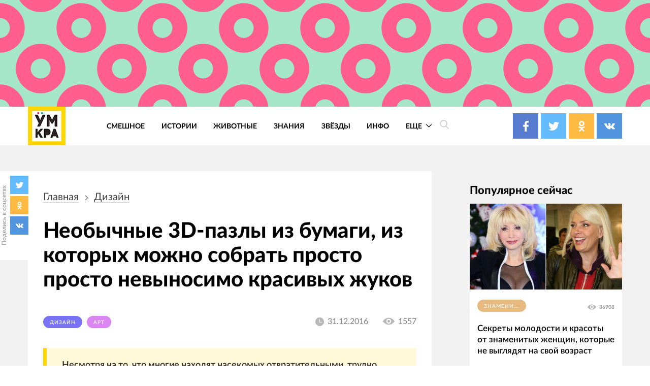

--- FILE ---
content_type: text/html; charset=UTF-8
request_url: https://4tololo.ru/content/14030
body_size: 26153
content:
<!DOCTYPE html>
<html lang="ru" dir="ltr" prefix="content: http://purl.org/rss/1.0/modules/content/  dc: http://purl.org/dc/terms/  foaf: http://xmlns.com/foaf/0.1/  og: http://ogp.me/ns#  rdfs: http://www.w3.org/2000/01/rdf-schema#  schema: http://schema.org/  sioc: http://rdfs.org/sioc/ns#  sioct: http://rdfs.org/sioc/types#  skos: http://www.w3.org/2004/02/skos/core#  xsd: http://www.w3.org/2001/XMLSchema# ">
  <head>
    <meta charset="utf-8" />
<style>/* @see https://github.com/aFarkas/lazysizes#broken-image-symbol */.js img.lazyload:not([src]) { visibility: hidden; }/* @see https://github.com/aFarkas/lazysizes#automatically-setting-the-sizes-attribute */.js img.lazyloaded[data-sizes=auto] { display: block; width: 100%; }</style>
<link rel="canonical" href="https://4tololo.ru/content/14030" />
<link rel="image_src" href="/sites/default/files/field/image/1sgf6h4s_0.jpg" />
<meta name="description" content="Такого бы да на стену.." />
<meta name="keywords" content="3D-пазлы из бумаги, жуки из бумаги, Джуп Боурс, Joop Bource" />
<meta property="og:site_name" content="Умкра" />
<meta property="og:type" content="article" />
<meta property="og:url" content="https://4tololo.ru/content/14030" />
<meta property="og:title" content="Необычные 3D-пазлы из бумаги, из которых можно собрать просто просто невыносимо красивых жуков" />
<meta property="og:description" content="Такого бы да на стену.." />
<meta property="og:image" content="https://4tololo.ru/sites/default/files/field/image/1sgf6h4s_0.jpg" />
<meta property="og:image" content="https://4tololo.ruжуки из бумаги" />
<meta property="og:image" content="https://4tololo.ruДжуп Боурс" />
<meta property="og:image" content="https://4tololo.ruJoop Bource&quot; title=&quot;Необычные 3D-пазлы из бумаги" />
<meta property="og:image" content="https://4tololo.ruиз которых можно собрать просто просто невыносимо красивых жуков&quot; typeof=&quot;foaf:Image&quot; /&gt;" />
<meta name="Generator" content="Drupal 9 (https://www.drupal.org)" />
<meta name="MobileOptimized" content="width" />
<meta name="HandheldFriendly" content="true" />
<meta name="viewport" content="width=device-width, initial-scale=1.0" />
<link rel="icon" href="/sites/default/files/favicon%20%281%29.svg" type="image/svg+xml" />

    <title>Необычные 3D-пазлы из бумаги, из которых можно собрать просто просто невыносимо красивых жуков</title>
    <link rel="stylesheet" media="all" href="/sites/default/files/css/css_LNR9ol7GoA-pDCLpBkDksyhtaZmr2e05Jmz-t8-IJnw.css" />
<link rel="stylesheet" media="all" href="/sites/default/files/css/css_QrFXxZcN_Stxg_epnVAfX0O3s43xMgB_hiH7mz8hS0Y.css" />

    
  </head>
  <body class="path-node page-node-type-article">
    
      <div class="dialog-off-canvas-main-canvas" data-off-canvas-main-canvas>
    <div class="site mm-page mm-slideout" id="site">
  <div id="js-nav-main-mobile" style="display: none">
    <div class="nav-mobile">
      <div class="nav-mobile-close" id="js-nav-main-mobile-close">
        <svg class="icon icon-close">
          <use xlink:href="#close"></use>
        </svg>
      </div>
      <div class="nav-mobile__content">
        <div class="nav-mobile__item nav-mobile__item--links">
          <ul class="nav-mobile__links">
            <li class="nav-mobile__links-item"><a href="/tegi/smeshnoe" class="nav-mobile__links-link">Смешное</a></li>
            <li class="nav-mobile__links-item"><a href="/tegi/lyudi" class="nav-mobile__links-link">Люди</a></li>
            <li class="nav-mobile__links-item"><a href="/tegi/dizayn" class="nav-mobile__links-link">Дизайн</a></li>
            <li class="nav-mobile__links-item"><a href="/tegi/video" class="nav-mobile__links-link">Видео</a></li>
            <li class="nav-mobile__links-item"><a href="/tegi/test" class="nav-mobile__links-link">Тесты</a></li>
            <li class="nav-mobile__links-item"><a href="/tegi/zhivotnye" class="nav-mobile__links-link">Животные</a></li>
            <li class="nav-mobile__links-item"><a href="/tegi/istorii" class="nav-mobile__links-link">Истроии</a></li>
            <li class="nav-mobile__links-item"><a href="/tegi/art" class="nav-mobile__links-link">Арт</a></li>
          </ul>
        </div>
        <div class="nav-mobile__item nav-mobile__search">
          <form action="">
            <input type="search" placeholder="Поиск"><button type="submit">
              <svg class="icon icon-search">
                <use xlink:href="#search"></use>
              </svg>
            </button>
          </form>
        </div>
        <div class="nav-mobile__item nav-mobile__socials">
          <span class="label">Подписывайтесь на нас</span>

          <div class="socials socials--compact">
            <a href="https://www.facebook.com/umkra.umkra" target="_blank" class="socials__item socials__item--fb">
									<span class="socials__icon">
										<svg class="icon icon-fb icon-socials">
											<use xlink:href="#fb"></use>
										</svg>
									</span>

            </a>
            <a href="https://twitter.com/umkra_umkra" target="_blank" class="socials__item socials__item--tw">
									<span class="socials__icon">
										<svg class="icon icon-tw icon-socials">
											<use xlink:href="#tw"></use>
										</svg>
									</span>

            </a>
            <a href="https://ok.ru/umkra" target="_blank" class="socials__item socials__item--od">
									<span class="socials__icon">
										<svg class="icon icon-od icon-socials">
											<use xlink:href="#od"></use>
										</svg>
									</span>

            </a>
            <a href="https://vk.com/umkra_umkra" target="_blank" class="socials__item socials__item--vk">
									<span class="socials__icon">
										<svg class="icon icon-vk icon-socials">
											<use xlink:href="#vk"></use>
										</svg>
									</span>

            </a>
          </div>

        </div>
        <div class="nav-mobile__item nav-mobile__flinks">


          <ul class="f-links">
            <li class="f-links__item"><a href="/contacts">Реклама</a></li>
            <li class="f-links__item"><a href="/avtorskie-prava">Авторские права</a></li>
            <li class="f-links__item"><a href="/content/11640">О сайте </a></li>
            <li class="f-links__item"><a href="/user/login">Войти</a></li>
          </ul>

        </div>
      </div>
    </div>
  </div>
      <div class="site-header" >
      <div class="top-image top-image--wide">
        <div class="container">
          <div class="topAdv">

            
            <div class="clearfix text-formatted field field--name-body field--type-text-with-summary field--label-hidden field__item"><!-- Yandex.RTB -->
<script>
<!--//--><![CDATA[// ><!--
window.yaContextCb=window.yaContextCb||[]
//--><!]]>
</script><script src="https://yandex.ru/ads/system/context.js" async=""></script><!-- Yandex.RTB R-A-207456-55 --><div id="yandex_rtb_R-A-207456-55"></div>
<script>
<!--//--><![CDATA[// ><!--
window.yaContextCb.push(()=>{
  Ya.Context.AdvManager.render({
    renderTo: 'yandex_rtb_R-A-207456-55',
    blockId: 'R-A-207456-55'
  })
})
//--><!]]>
</script></div>
      
          </div>
        </div>
      </div>
      <div class="top-panel">
          <div class="container region region-header">
    <div class="top-panel__content">
    <div id="block-ham" class="top-panel__item top-panel__item--ham block block-block-content block-block-content59085778-49cd-47fa-82cd-d75273930a13">
  
    
      
            <div class="clearfix text-formatted field field--name-body field--type-text-with-summary field--label-hidden field__item"><div class="top-panel__ham" id="js-mobile-mobile-trigger">
  <svg class="icon icon-menu"><use xlink:href="#menu"></use></svg></div></div>
      
  </div>
<div id="block-tololo-branding" class="top-panel__item top-panel__item--logo block block-system block-system-branding-block">
  
    
    <div class="logo">
          <a href="/" title="Главная" rel="home" class="site-logo">
        <img src="/sites/default/files/logo_0_0.jpg" alt="Главная" />
      </a>
              </div>
</div>
<div role="navigation" aria-labelledby="block-tololo-main-menu-menu" id="block-tololo-main-menu" class="top-panel__item top-panel__item--nav block block-menu navigation menu--main">
            
  <h2 class="visually-hidden" id="block-tololo-main-menu-menu">Основная навигация</h2>
  

        
    
    
      <nav class="nav-main" id="js-nav-main-desktop">
      <ul class="menu nav-main__menu ul-z">
        
            <li class="nav-main__item">
        
                  <a href="/tegi/smeshnoe" class="nav-main__link" data-drupal-link-system-path="taxonomy/term/143">Смешное</a>
                      </li>
    
            <li class="nav-main__item">
        
                  <a href="/tegi/istorii" class="nav-main__link" data-drupal-link-system-path="taxonomy/term/347">Истории</a>
                      </li>
    
            <li class="nav-main__item">
        
                  <a href="/tegi/zhivotnye" class="nav-main__link" data-drupal-link-system-path="taxonomy/term/115">Животные</a>
                      </li>
    
            <li class="nav-main__item">
        
                  <a href="/tegi/znaniya" class="nav-main__link" data-drupal-link-system-path="taxonomy/term/2282">Знания</a>
                      </li>
    
            <li class="nav-main__item">
        
                  <a href="/tegi/zvyozdy" class="nav-main__link" data-drupal-link-system-path="taxonomy/term/530">Звёзды</a>
                      </li>
    
            <li class="nav-main__item">
        
                  <a href="https://4tololo.ru/tegi/info" title="Информационные материалы" class="nav-main__link">Инфо</a>
                      </li>
    
            <li class="nav-main__item nav-main__item--expanded">
        
                <a href="/" class="nav-main__link is-active">
          Еще
          <span class="nav-main__arrow">
            <svg class="icon icon-back icon-sm icon-down">
              <use xlink:href="#back"></use>
            </svg>
          </span>
        </a>
                              
    
      <div  class="nav-main__more">
      <div class="container">
      <div class="nav-main__close">
        <svg class="icon icon-close icon-sm">
          <use xlink:href="#close"></use>
        </svg>
      </div>
      <ul class="menu ul-v ul-z">
        
            <li class="nav-main__item">
        
                  <a href="/tegi/lyudi" class="nav-main__link" data-drupal-link-system-path="taxonomy/term/1">Люди</a>
                      </li>
    
            <li class="nav-main__item">
        
                  <a href="/tegi/komiksy" class="nav-main__link" data-drupal-link-system-path="taxonomy/term/1937">Комиксы</a>
                      </li>
    
            <li class="nav-main__item">
        
                  <a href="/tegi/test" class="nav-main__link" data-drupal-link-system-path="taxonomy/term/1667">Тесты</a>
                      </li>
    
            <li class="nav-main__item">
        
                  <a href="/tegi/poleznoe" class="nav-main__link" data-drupal-link-system-path="taxonomy/term/1616">Полезное</a>
                      </li>
    
            <li class="nav-main__item">
        
                  <a href="/tegi/dizayn" class="nav-main__link" data-drupal-link-system-path="taxonomy/term/356">Дизайн</a>
                      </li>
    
            <li class="nav-main__item">
        
                  <a href="/tegi/video" class="nav-main__link" data-drupal-link-system-path="taxonomy/term/107">Видео</a>
                      </li>
    
            <li class="nav-main__item">
        
                  <a href="/tegi/art" class="nav-main__link" data-drupal-link-system-path="taxonomy/term/1518">Арт</a>
                      </li>
    
            <li class="nav-main__item">
        
                  <a href="/tegi/tatuirovki" class="nav-main__link" data-drupal-link-system-path="taxonomy/term/1774">Тату</a>
                      </li>
    
            <li class="nav-main__item">
        
                  <a href="/tegi/bezumie" class="nav-main__link" data-drupal-link-system-path="taxonomy/term/1978">Безумие</a>
                      </li>
    
            <li class="nav-main__item">
        
                  <a href="/tegi/poznavatelnoe" class="nav-main__link" data-drupal-link-system-path="taxonomy/term/1594">Познавательное</a>
                      </li>
    
            <li class="nav-main__item">
        
                  <a href="/tegi/gadzhety" class="nav-main__link" data-drupal-link-system-path="taxonomy/term/1016">Гаджеты</a>
                      </li>
    
            <li class="nav-main__item">
        
                  <a href="/tegi/podborka" class="nav-main__link" data-drupal-link-system-path="taxonomy/term/658">Подборка</a>
                      </li>
    
    </ul>
        </div>
    </div>
        </nav>
  
              </li>
    
    </ul>
        </nav>
  



  </div>
<div id="block-searchtrigger" class="block block-block-content block-block-content8597ff4c-83bc-47df-80ad-f064f0ae3a2b">
  
    
      
            <div class="clearfix text-formatted field field--name-body field--type-text-with-summary field--label-hidden field__item"><div class="search">
	<a href="#" class="js-search-form-trigger">
  <svg class="icon icon-search"><use xlink:href="#search"></use></svg></a>
</div></div>
      
  </div>
<div id="block-yandexshare" class="top-panel__item top-panel__item--socials block block-block-content block-block-contentb93ebc04-b403-45c9-8c1a-57eddb19a73c">
  
    
      
            <div class="clearfix text-formatted field field--name-body field--type-text-with-summary field--label-hidden field__item"><div class="socials socials--colored socials--head">
	<a href="https://www.facebook.com/umkra.umkra" target="_blank" class="socials__item socials__item--fb">
		<span class="socials__icon">
  <svg class="icon icon-fb icon-socials"><use xlink:href="#fb"></use></svg></span>
		
	
		
	</a>
	<a href="https://twitter.com/umkra_umkra" target="_blank" class="socials__item socials__item--tw">
		<span class="socials__icon">
  <svg class="icon icon-tw icon-socials"><use xlink:href="#tw"></use></svg></span>
		
		
		
	</a>
	<a href="https://www.ok.ru/umkra" target="_blank" class="socials__item socials__item--od">
		<span class="socials__icon">
  <svg class="icon icon-od icon-socials"><use xlink:href="#od"></use></svg></span>
		
		
		
	</a>
	<a href="https://vk.com/umkra_umkra" target="_blank" class="socials__item socials__item--vk">
		<span class="socials__icon">
  <svg class="icon icon-vk icon-socials"><use xlink:href="#vk"></use></svg></span>
	
		
	</a>
</div></div>
      
  </div>

    </div>
  </div>

      </div>

    </div>
    <div class="site-center" >
    <div class="node-full">
      <div class="floating-share js-floating-share">
        <div class="floating-share__title"><span>Поделись в соцсетях</span></div>
        <div class="floating-share__content">
          <div class="socials socials--compact" id="socials--compact">
            <a href="#" class="socials__item socials__item--tw">
            <span class="socials__icon">
          <svg class="icon icon-tw icon-socials">
            <use xlink:href="#tw"></use>
          </svg>
        </span>
            </a>
            <a href="#" class="socials__item socials__item--od">
            <span class="socials__icon">
          <svg class="icon icon-od icon-socials">
            <use xlink:href="#od"></use>
          </svg>
        </span>
            </a>
            <a href="#" class="socials__item socials__item--vk">
            <span class="socials__icon">
          <svg class="icon icon-vk icon-socials">
            <use xlink:href="#vk"></use>
          </svg>
        </span>
            </a>
          </div>
        </div>
    </div>
          <div class="container">
                  <section class="content_top-wrapper" >
              <div class="region region-content-top">
    <div data-drupal-messages-fallback class="hidden"></div>

  </div>

          </section>
                <div class="page-layout">
          <div class="page-layout__content">
                          
  <div class="region region-content">
    <div class="article article--detailed">
      <div id="block-tololo-breadcrumbs" class="block block-system block-system-breadcrumb-block">
  
    
        <nav class="breadcrumbs" role="navigation" aria-labelledby="system-breadcrumb">
    <h2 id="system-breadcrumb" class="visually-hidden">Строка навигации</h2>
    <ul class="breadcrumbs__ul ">
          <li class="breadcrumbs__item">
                  <a href="/" class="breadcrumbs__link">Главная</a>
          <svg class="icon icon-back icon-next">
            <use xlink:href="#back"></use>
          </svg>
              </li>
          <li class="breadcrumbs__item">
                  <a href="/tegi/dizayn" class="breadcrumbs__link">дизайн</a>
          <svg class="icon icon-back icon-next">
            <use xlink:href="#back"></use>
          </svg>
              </li>
        </ul>
  </nav>

  </div>
<div id="block-tololo-content" class="block block-system block-system-main-block">
  
    
      

<article data-history-node-id="14030" role="article" about="/content/14030" typeof="schema:Article" class="node node--type-article node--promoted node--view-mode-full">
  <div class="article__title">
    <h1><span property="schema:name" class="field field--name-title field--type-string field--label-hidden">Необычные 3D-пазлы из бумаги, из которых можно собрать просто просто невыносимо красивых жуков</span>
</h1>
  </div>
  <div class="article__meta">
    <div class="article__tags">
    
      <div class="field field--name-field-tags field--type-entity-reference field--label-hidden field__items">
              <div class="field__item"><a href="/tegi/dizayn" property="schema:about" style="background-color: #7873F5;" class="tag tag1" hreflang="ru">дизайн</a></div>
              <div class="field__item"><a href="/tegi/art" property="schema:about" style="background-color: #D986F0;" class="tag tag1" hreflang="ru">арт</a></div>
          </div>
  

    </div>
    <div class="article__meta-more">
      <div class="article__date date">
        <svg class="icon icon-clock icon-sm">
          <use xlink:href="#clock"></use>
        </svg>
        <span class="date__text">31.12.2016</span></div>
      <div class="article__views views">
        <svg class="icon icon-eye icon-sm">
          <use xlink:href="#eye"></use>
        </svg>
        <span class="views__text">1557</span></div>
    </div>
  </div>



  <div class="node__content article__content">
    <div class="promo-text">

              <div class="promo-text__item promo-text__item--adv promo-text__item--adv111">
          <div class="rekl1" style="display: block;">
              
            <div class="clearfix text-formatted field field--name-body field--type-text-with-summary field--label-hidden field__item"><!-- Yandex.RTB -->
<script>
<!--//--><![CDATA[// ><!--
window.yaContextCb=window.yaContextCb||[]
//--><!]]>
</script><script src="https://yandex.ru/ads/system/context.js" async=""></script><!-- Yandex.RTB R-A-207456-56 --><div id="yandex_rtb_R-A-207456-56"></div>
<script>
<!--//--><![CDATA[// ><!--
window.yaContextCb.push(()=>{
  Ya.Context.AdvManager.render({
    renderTo: 'yandex_rtb_R-A-207456-56',
    blockId: 'R-A-207456-56'
  })
})
//--><!]]>
</script><!--Стики баннер внизу страницы моб. версия--><!-- Yandex.RTB R-A-207456-63 --><script>
<!--//--><![CDATA[// ><!--
window.yaContextCb.push(()=>{
  Ya.Context.AdvManager.render({
    type: 'floorAd',
    blockId: 'R-A-207456-63'
  })
})
//--><!]]>
</script><!--Полноэкранная реклама моб. версия--><!-- Yandex.RTB R-A-207456-64 --><script>
<!--//--><![CDATA[// ><!--
window.yaContextCb.push(()=>{
  Ya.Context.AdvManager.render({
    type: 'fullscreen',
    blockId: 'R-A-207456-64'
  })
})
//--><!]]>
</script></div>
      
          </div>
        </div>
      
      <div class="promo-text__item promo-text__item--text"><blockquote>  	Несмотря на то, что многие находят насекомых отвратительными, трудно отрицать, что жуки выделяются среди них особой красотой. В связи с этим голландский дизайнер Джуп Боурс (Joop Bource) создал невероятно крутую серию 3D-пазлов из бумаги и картона в виде жуков. Это настоящая головоломка, в которой вам предстоит собрать одного из 3-х красивых жуков, входящих в серию.</div>
    </div>
    
            <div property="schema:text" class="clearfix text-formatted field field--name-body field--type-text-with-summary field--label-hidden field__item">    <p> </p>  <h2>  	По словам дизайнера, вам понадобится около 45 минут, чтобы собрать одного жука</h2>  <p><img alt="3D-пазлы из бумаги, жуки из бумаги, Джуп Боурс, Joop Bource" title="Необычные 3D-пазлы из бумаги, из которых можно собрать просто просто невыносимо красивых жуков" class="lazyload" data-src="/sites/default/files/images/20163112125510.jpg?itok=uKtxVpHm" /></p>  <p> </p>  <h2>  	Все детали бумажных жуков объединяются друг с другом без клея и участия каких-либо других материалов</h2>  <p><img alt="3D-пазлы из бумаги, жуки из бумаги, Джуп Боурс, Joop Bource" title="Необычные 3D-пазлы из бумаги, из которых можно собрать просто просто невыносимо красивых жуков" class="lazyload" data-src="/sites/default/files/images/20163112125511.jpg?itok=fMwUrU85" /></p>  <p> </p>  <h2>  	Нужны только ваши руки, ну и жуки конечно</h2>  <p><a class="colorbox-load" href="/sites/default/files/images/20163112125511_0.jpg" target="_blank" title="Необычные 3D-пазлы из бумаги, из которых можно собрать просто просто невыносимо красивых жуков" rel="gallery"><img alt="3D-пазлы из бумаги, жуки из бумаги, Джуп Боурс, Joop Bource" title="Необычные 3D-пазлы из бумаги, из которых можно собрать просто просто невыносимо красивых жуков" class="lazyload" data-src="/sites/default/files/images/20163112125511_0.jpg?itok=GG4h_Rsd" /></a></p>  <p> </p>  <h2>  	Каждая плоская упаковка содержит в себе картонный скелет жука</h2>  <p><img alt="3D-пазлы из бумаги, жуки из бумаги, Джуп Боурс, Joop Bource" title="Необычные 3D-пазлы из бумаги, из которых можно собрать просто просто невыносимо красивых жуков" class="lazyload" data-src="/sites/default/files/images/20163112125512.jpg?itok=8PE1Ix2B" /></p>  <p> </p>  <h2>  	И красочный внешний каркас, имеющий металлический отблеск</h2>  <p><img alt="3D-пазлы из бумаги, жуки из бумаги, Джуп Боурс, Joop Bource" title="Необычные 3D-пазлы из бумаги, из которых можно собрать просто просто невыносимо красивых жуков" class="lazyload" data-src="/sites/default/files/images/20163112125512_0.jpg?itok=F2yH8uGe" /></p>  <p> </p>  <p><img alt="3D-пазлы из бумаги, жуки из бумаги, Джуп Боурс, Joop Bource" title="Необычные 3D-пазлы из бумаги, из которых можно собрать просто просто невыносимо красивых жуков" class="lazyload" data-src="/sites/default/files/images/20163112125512_1.jpg?itok=MXMCrknj" /></p>  <p> </p>  <p><a class="colorbox-load" href="/sites/default/files/images/20163112125513.jpg" target="_blank" title="Необычные 3D-пазлы из бумаги, из которых можно собрать просто просто невыносимо красивых жуков" rel="gallery"><img alt="3D-пазлы из бумаги, жуки из бумаги, Джуп Боурс, Joop Bource" title="Необычные 3D-пазлы из бумаги, из которых можно собрать просто просто невыносимо красивых жуков" class="lazyload" data-src="/sites/default/files/images/20163112125513.jpg?itok=_rYOqSZ4" /></a></p>  <p> </p>  <h2>  	Данные жуки обладают весьма приличными размерами</h2>  <p><img alt="3D-пазлы из бумаги, жуки из бумаги, Джуп Боурс, Joop Bource" title="Необычные 3D-пазлы из бумаги, из которых можно собрать просто просто невыносимо красивых жуков" class="lazyload" data-src="/sites/default/files/images/20163112125513_0.jpg?itok=KiNwCjJr" /></p>  <p> </p>  <h2>  	Упаковки бумажных жуков</h2>  <p><img alt="3D-пазлы из бумаги, жуки из бумаги, Джуп Боурс, Joop Bource" title="Необычные 3D-пазлы из бумаги, из которых можно собрать просто просто невыносимо красивых жуков" class="lazyload" data-src="/sites/default/files/images/20163112125514.jpg?itok=b6WX5ooG" /></p>  <p> </p>  <p><img alt="3D-пазлы из бумаги, жуки из бумаги, Джуп Боурс, Joop Bource" title="Необычные 3D-пазлы из бумаги, из которых можно собрать просто просто невыносимо красивых жуков" class="lazyload" data-src="/sites/default/files/images/20163112125514_0.jpg?itok=uiZbBjV_" /></p>  <p> </p>  <h2>  	Эти жуки настолько красивы, что после сборки их можно смело повесить на стену, в качестве украшения</h2>  <p><a class="colorbox-load" href="/sites/default/files/images/20163112125514_1.jpg" target="_blank" title="Необычные 3D-пазлы из бумаги, из которых можно собрать просто просто невыносимо красивых жуков" rel="gallery"><img alt="3D-пазлы из бумаги, жуки из бумаги, Джуп Боурс, Joop Bource" title="Необычные 3D-пазлы из бумаги, из которых можно собрать просто просто невыносимо красивых жуков" class="lazyload" data-src="/sites/default/files/images/20163112125514_1.jpg?itok=2FZJCUjZ" /></a></p>  <p> </p>  <h2>  	Красота же!</h2>  <p><a class="colorbox-load" href="/sites/default/files/images/20163112125517.jpg" target="_blank" title="Необычные 3D-пазлы из бумаги, из которых можно собрать просто просто невыносимо красивых жуков" rel="gallery"><img alt="3D-пазлы из бумаги, жуки из бумаги, Джуп Боурс, Joop Bource" title="Необычные 3D-пазлы из бумаги, из которых можно собрать просто просто невыносимо красивых жуков" class="lazyload" data-src="/sites/default/files/images/20163112125517.jpg?itok=Gp9Ep95H" /></a></p>  </div>
      

  </div>
  <div class="article__share">
    <div class="caption">Поделиться в соц. сетях</div>
    
    <div id="yandex-share"></div>
  </div>

</article>

  </div>
<div class="modal modal--ghost" id="modal-search">
      <div class="modal__bg js-modal-close"></div>
    <div class="modal__content">
      <form action="/search" method="get" id="views-exposed-form-search-page-1" accept-charset="UTF-8">
  


  <div class="search-form">
    <div class="icon-wrapper icon-wrapper--search">
      <svg class="icon icon-search">
        <use xlink:href="#search"></use>
      </svg>
    </div>
    <div class="js-form-item form-item js-form-type-search-api-autocomplete form-type-search-api-autocomplete js-form-item-search-api-fulltext form-item-search-api-fulltext">
      <label for="edit-search-api-fulltext">Поиск по тексту</label>
        <input placeholder="Поиск" data-drupal-selector="edit-search-api-fulltext" data-search-api-autocomplete-search="search_1" class="form-autocomplete form-text ghost" data-autocomplete-path="/search_api_autocomplete/search_1?display=page_1&amp;&amp;filter=search_api_fulltext" type="text" id="edit-search-api-fulltext" name="search_api_fulltext" value="" size="30" maxlength="128" />

        </div>
<div data-drupal-selector="edit-actions" class="form-actions js-form-wrapper form-wrapper" id="edit-actions"><input data-drupal-selector="edit-submit-search" type="submit" id="edit-submit-search" value="Применить" class="button js-form-submit form-submit ghost" />
</div>

    <div class="icon-wrapper icon-wrapper--close js-modal-close">
      <svg class="icon icon-close">
        <use xlink:href="#close"></use>
      </svg>
    </div>
  </div>




</form>

    </div>
  </div>

    </div>

  </div>

                                      <section class="content_bottom-wrapper" >
                  <div class="region region-content-bottom">
    <div id="block-reklamnyybannersmall" class="block page-layout__item block-block-content block-block-contentaa7255bd-aff6-4664-a03d-de5f1f6400c1">

  
      
            <div class="clearfix text-formatted field field--name-body field--type-text-with-summary field--label-hidden field__item"><!-- Yandex.RTB R-A-207456-60 -->
<div id="yandex_rtb_R-A-207456-60"></div>
<script>
<!--//--><![CDATA[// ><!--
window.yaContextCb.push(()=>{
  Ya.Context.AdvManager.render({
    renderTo: 'yandex_rtb_R-A-207456-60',
    blockId: 'R-A-207456-60'
  })
})
//--><!]]>
</script></div>
      
  </div>
<div id="block-kommentariimnogo" class="comments block page-layout__item block-block-content block-block-contenta23d3530-d8c8-41dd-a83b-4bb537c53ce4">

  
      
            <div class="clearfix text-formatted field field--name-body field--type-text-with-summary field--label-hidden field__item">	<div class="page-layout__title">Комментарии</div>
	<div id="mc-container"></div>
<script type="text/javascript">
<!--//--><![CDATA[// ><!--

cackle_widget = window.cackle_widget || [];
cackle_widget.push({widget: 'Comment', id: 27708});
(function() {
    var mc = document.createElement('script');
    mc.type = 'text/javascript';
    mc.async = true;
    mc.src = ('https:' == document.location.protocol ? 'https' : 'http') + '://cackle.me/widget.js';
    var s = document.getElementsByTagName('script')[0]; s.parentNode.insertBefore(mc, s.nextSibling);
})();

//--><!]]>
</script><a id="mc-link" href="http://cackle.me">Социальные комментарии <b style="color:#4FA3DA">Cackl</b><b style="color:#F65077">e</b></a></div>
      
  </div>
<div id="block-reklamnyybannersmall2" class="page-layout__item block block-block-content block-block-content2052eff1-5336-4e6b-ad01-1f232c8b97c8">

  
      
            <div class="clearfix text-formatted field field--name-body field--type-text-with-summary field--label-hidden field__item"><!-- Yandex.RTB R-A-207456-61 -->
<div id="yandex_rtb_R-A-207456-61"></div>
<script>
<!--//--><![CDATA[// ><!--
window.yaContextCb.push(()=>{
  Ya.Context.AdvManager.render({
    renderTo: 'yandex_rtb_R-A-207456-61',
    blockId: 'R-A-207456-61'
  })
})
//--><!]]>
</script></div>
      
  </div>
<div class="views-element-container block page-layout__item block-views block-views-blockcontent-recent-block-4" id="block-views-block-content-recent-block-4">

      <div class="page-layout__title">Похожие публикации</div>
  
      <div>
<div class="articles-list">
  
    
  
    
      <div class="view-content articles-list__content">
          <div class="articles-list__item  articles-list__item--one-third views-row">


<article data-history-node-id="17226" role="article" about="/content/17226" typeof="schema:Article" class="article--preview article node node--type-article node--promoted node--view-mode-teaser pz">
  <div class="article__img">
  
            <div class="field field--name-field-image field--type-image field--label-hidden field__item">  <a href="/content/17226" hreflang="ru"><img property="schema:image" loading="lazy" src="/sites/default/files/styles/article/public/field/image/geshgoaenkeg8e678g_0.jpg?itok=pwoN8mE8" width="600" height="380" alt="" class="lazyload image-style-inpaeg-small" data-src="/sites/default/files/styles/inpaeg_small/public/field/image/geshgoaenkeg8e678g_0.jpg?itok=stTbc5QX" typeof="foaf:Image" />

</a>
</div>
      
  </div>
  <div class="article__content">
    <div class="article__title">
      <a href="/content/17226" rel="bookmark"><span property="schema:name" class="field field--name-title field--type-string field--label-hidden">Японцы полируют шары из фольги до совершенства, и результат заставит вас открыть рот</span>
</a>
    </div>
      <div class="article__meta">
        <div class="article__tags">

          <a href="/tegi/dizayn" property="schema:about" style="background-color: #7873F5;" class="tag tag1" hreflang="ru">дизайн</a>
        </div>
        <div class="article__date date">
          <svg class="icon icon-clock icon-sm">
            <use xlink:href="#clock"></use>
          </svg>
          <span class="date__text">31.03.2018</span></div>
        <div class="article__views views">
          <svg class="icon icon-eye icon-sm">
            <use xlink:href="#eye"></use>
          </svg>
          <span class="views__text">526750</span></div>
      </div>
  </div>
</article>
</div>
    <div class="articles-list__item  articles-list__item--one-third views-row">


<article data-history-node-id="17405" role="article" about="/content/17405" typeof="schema:Article" class="article--preview article node node--type-article node--promoted node--view-mode-teaser pz">
  <div class="article__img">
  
            <div class="field field--name-field-image field--type-image field--label-hidden field__item">  <a href="/content/17405" hreflang="ru"><img property="schema:image" loading="lazy" src="/sites/default/files/styles/article/public/field/image/1s6rs0_0.jpg?itok=1q-a8svT" width="529" height="345" alt="" class="lazyload image-style-node-big" data-src="/sites/default/files/styles/node_big/public/field/image/1s6rs0_0.jpg?itok=MdAiQo3G" typeof="foaf:Image" />

</a>
</div>
      
  </div>
  <div class="article__content">
    <div class="article__title">
      <a href="/content/17405" rel="bookmark"><span property="schema:name" class="field field--name-title field--type-string field--label-hidden">Девушка сделала крутое платье на выпускной из мусорных пакетов, и оно восхитительно</span>
</a>
    </div>
      <div class="article__meta">
        <div class="article__tags">

          <a href="/tegi/moda" property="schema:about" style="background-color: #FF899C;" class="tag tag1" hreflang="ru">мода</a>
        </div>
        <div class="article__date date">
          <svg class="icon icon-clock icon-sm">
            <use xlink:href="#clock"></use>
          </svg>
          <span class="date__text">25.04.2018</span></div>
        <div class="article__views views">
          <svg class="icon icon-eye icon-sm">
            <use xlink:href="#eye"></use>
          </svg>
          <span class="views__text">328918</span></div>
      </div>
  </div>
</article>
</div>
    <div class="articles-list__item  articles-list__item--one-third views-row">


<article data-history-node-id="17883" role="article" about="/vnutri-eta-polurazvalivshayasya-izba-vyglyadit-sovsem-ne-tak-kak-vy-ozhidaete" typeof="schema:Article" class="article--preview article node node--type-article node--promoted node--view-mode-teaser pz">
  <div class="article__img">
  
            <div class="field field--name-field-image field--type-image field--label-hidden field__item">  <a href="/vnutri-eta-polurazvalivshayasya-izba-vyglyadit-sovsem-ne-tak-kak-vy-ozhidaete" hreflang="ru"><img property="schema:image" loading="lazy" src="/sites/default/files/styles/article/public/field/image/1dhg61d0_0.jpg?itok=VhTvj6DR" width="600" height="380" alt="" class="lazyload image-style-inpaeg-small" data-src="/sites/default/files/styles/inpaeg_small/public/field/image/1dhg61d0_0.jpg?itok=qkal0yAV" typeof="foaf:Image" />

</a>
</div>
      
  </div>
  <div class="article__content">
    <div class="article__title">
      <a href="/vnutri-eta-polurazvalivshayasya-izba-vyglyadit-sovsem-ne-tak-kak-vy-ozhidaete" rel="bookmark"><span property="schema:name" class="field field--name-title field--type-string field--label-hidden">Внутри эта полуразвалившаяся изба выглядит совсем не так, как вы ожидаете</span>
</a>
    </div>
      <div class="article__meta">
        <div class="article__tags">

          <a href="/tegi/dizayn" property="schema:about" style="background-color: #7873F5;" class="tag tag1" hreflang="ru">дизайн</a>
        </div>
        <div class="article__date date">
          <svg class="icon icon-clock icon-sm">
            <use xlink:href="#clock"></use>
          </svg>
          <span class="date__text">14.06.2018</span></div>
        <div class="article__views views">
          <svg class="icon icon-eye icon-sm">
            <use xlink:href="#eye"></use>
          </svg>
          <span class="views__text">201399</span></div>
      </div>
  </div>
</article>
</div>
    <div class="articles-list__item  articles-list__item--one-third views-row">


<article data-history-node-id="17422" role="article" about="/yaponcy-poliruyut-gryazevye-shariki-do-sovershenstva-i-rezultat-vzorvyot-vam-mozg" typeof="schema:Article" class="article--preview article node node--type-article node--promoted node--view-mode-teaser pz">
  <div class="article__img">
  
            <div class="field field--name-field-image field--type-image field--label-hidden field__item">  <a href="/yaponcy-poliruyut-gryazevye-shariki-do-sovershenstva-i-rezultat-vzorvyot-vam-mozg" hreflang="ru"><img property="schema:image" loading="lazy" src="/sites/default/files/styles/article/public/field/image/mud-balls-hikaru-dorodango-japan-coverimage_0.jpg?itok=P4xgBt0r" width="600" height="380" alt="" class="lazyload image-style-inpaeg-small" data-src="/sites/default/files/styles/inpaeg_small/public/field/image/mud-balls-hikaru-dorodango-japan-coverimage_0.jpg?itok=Aig_h-WS" typeof="foaf:Image" />

</a>
</div>
      
  </div>
  <div class="article__content">
    <div class="article__title">
      <a href="/yaponcy-poliruyut-gryazevye-shariki-do-sovershenstva-i-rezultat-vzorvyot-vam-mozg" rel="bookmark"><span property="schema:name" class="field field--name-title field--type-string field--label-hidden">Японцы полируют грязевые шарики до совершенства, и результат взорвёт вам мозг</span>
</a>
    </div>
      <div class="article__meta">
        <div class="article__tags">

          <a href="/tegi/shtuki" property="schema:about" style="background-color: #BDE141;" class="tag tag1" hreflang="ru">штуки</a>
        </div>
        <div class="article__date date">
          <svg class="icon icon-clock icon-sm">
            <use xlink:href="#clock"></use>
          </svg>
          <span class="date__text">28.04.2018</span></div>
        <div class="article__views views">
          <svg class="icon icon-eye icon-sm">
            <use xlink:href="#eye"></use>
          </svg>
          <span class="views__text">155645</span></div>
      </div>
  </div>
</article>
</div>
    <div class="articles-list__item  articles-list__item--style-dark articles-list__item--two-third views-row">


<article data-history-node-id="17429" role="article" about="/15-trevozhnykh-fotografiy-kotorye-garantirovanno-vas-smutyat" typeof="schema:Article" class="article--preview article node node--type-article node--promoted node--view-mode-teaser pz">
  <div class="article__img">
  
            <div class="field field--name-field-image field--type-image field--label-hidden field__item">  <a href="/15-trevozhnykh-fotografiy-kotorye-garantirovanno-vas-smutyat" hreflang="ru"><img property="schema:image" loading="lazy" src="/sites/default/files/styles/article/public/field/image/1r6s1s0_0.jpg?itok=JhhqWHoE" width="529" height="345" alt="" class="lazyload image-style-node-big" data-src="/sites/default/files/styles/node_big/public/field/image/1r6s1s0_0.jpg?itok=ZQ91cHIo" typeof="foaf:Image" />

</a>
</div>
      
  </div>
  <div class="article__content">
    <div class="article__title">
      <a href="/15-trevozhnykh-fotografiy-kotorye-garantirovanno-vas-smutyat" rel="bookmark"><span property="schema:name" class="field field--name-title field--type-string field--label-hidden">15 тревожных фотографий, которые гарантированно вас смутят</span>
</a>
    </div>
      <div class="article__meta">
        <div class="article__tags">

          <a href="/tegi/bezumie" property="schema:about" style="background-color: #F89EE0;" class="tag tag1" hreflang="ru">безумие</a>
        </div>
        <div class="article__date date">
          <svg class="icon icon-clock icon-sm">
            <use xlink:href="#clock"></use>
          </svg>
          <span class="date__text">28.04.2018</span></div>
        <div class="article__views views">
          <svg class="icon icon-eye icon-sm">
            <use xlink:href="#eye"></use>
          </svg>
          <span class="views__text">152785</span></div>
      </div>
  </div>
</article>
</div>

    </div>
  
          </div>
</div>

  </div>
<div id="block-vidzhetpulse" class="block page-layout__item block-block-content block-block-content8be5e027-b4ee-4e51-99b8-e379e1b484ae">

  
      
            <div class="clearfix text-formatted field field--name-body field--type-text-with-summary field--label-hidden field__item"><!-- Yandex.RTB R-A-207456-62 -->
<div id="yandex_rtb_R-A-207456-62"></div>
<script>
<!--//--><![CDATA[// ><!--
window.yaContextCb.push(()=>{
  Ya.Context.AdvManager.render({
    renderTo: 'yandex_rtb_R-A-207456-62',
    blockId: 'R-A-207456-62'
  })
})
//--><!]]>
</script></div>
      
  </div>
<div class="views-element-container block page-layout__item block-views block-views-blockcontent-recent-block-3" id="block-views-block-content-recent-block-3">

      <div class="page-layout__title">Это интересно</div>
  
      <div>
<div class="articles-list">
  
    
  
    
      <div class="view-content articles-list__content">
          <div class="articles-list__item  articles-list__item--one-third views-row">


<article data-history-node-id="28524" role="article" about="/melanoma-chto-eto-takoe-i-kak-s-ney-boryutsya" typeof="schema:Article" class="article--preview article node node--type-article node--promoted node--view-mode-teaser pz">
  <div class="article__img">
  
            <div class="field field--name-field-image field--type-image field--label-hidden field__item">  <a href="/melanoma-chto-eto-takoe-i-kak-s-ney-boryutsya" hreflang="ru"><img property="schema:image" loading="lazy" src="/sites/default/files/styles/article/public/field_image/2026-01/15-01-2026-9874984987.jpg?itok=Uu29dVJJ" width="600" height="380" alt="" class="lazyload image-style-inpaeg-small" data-src="/sites/default/files/styles/inpaeg_small/public/field_image/2026-01/15-01-2026-9874984987.jpg?itok=0-PCmuoM" typeof="foaf:Image" />

</a>
</div>
      
  </div>
  <div class="article__content">
    <div class="article__title">
      <a href="/melanoma-chto-eto-takoe-i-kak-s-ney-boryutsya" rel="bookmark"><span property="schema:name" class="field field--name-title field--type-string field--label-hidden">Меланома: что это такое и как с ней борются</span>
</a>
    </div>
      <div class="article__meta">
        <div class="article__tags">

          <a href="/tegi/info" property="schema:about" style="background-color: #BDE141;" class="tag tag1" hreflang="ru">Инфо</a>
        </div>
        <div class="article__date date">
          <svg class="icon icon-clock icon-sm">
            <use xlink:href="#clock"></use>
          </svg>
          <span class="date__text">26.12.2026</span></div>
        <div class="article__views views">
          <svg class="icon icon-eye icon-sm">
            <use xlink:href="#eye"></use>
          </svg>
          <span class="views__text">44</span></div>
      </div>
  </div>
</article>
</div>
    <div class="articles-list__item  articles-list__item--one-third views-row">


<article data-history-node-id="28508" role="article" about="/stilisty-ikh-nenavidyat-15-modnykh-provalov-na-krasnoy-dorozhke-premii-zolotoy-globus-2026-goda" typeof="schema:Article" class="article--preview article node node--type-article node--promoted node--view-mode-teaser pz">
  <div class="article__img">
  
            <div class="field field--name-field-image field--type-image field--label-hidden field__item">  <a href="/stilisty-ikh-nenavidyat-15-modnykh-provalov-na-krasnoy-dorozhke-premii-zolotoy-globus-2026-goda" hreflang="ru"><img property="schema:image" loading="lazy" src="/sites/default/files/styles/article/public/field_image/2026-01/%D0%B0%D0%B5%D0%BD%D0%BA%D0%B5%D0%B2%D0%BD%D0%B3.jpg?itok=bYgMbMwl" width="600" height="380" alt="" class="lazyload image-style-inpaeg-small" data-src="/sites/default/files/styles/inpaeg_small/public/field_image/2026-01/%D0%B0%D0%B5%D0%BD%D0%BA%D0%B5%D0%B2%D0%BD%D0%B3.jpg?itok=x2_w3-Yz" typeof="foaf:Image" />

</a>
</div>
      
  </div>
  <div class="article__content">
    <div class="article__title">
      <a href="/stilisty-ikh-nenavidyat-15-modnykh-provalov-na-krasnoy-dorozhke-premii-zolotoy-globus-2026-goda" rel="bookmark"><span property="schema:name" class="field field--name-title field--type-string field--label-hidden">Стилисты их ненавидят? 15 модных провалов на красной дорожке премии «Золотой глобус» 2026 года</span>
</a>
    </div>
      <div class="article__meta">
        <div class="article__tags">

          <a href="/tegi/zvyozdy" property="schema:about" style="background-color: #BDE141;" class="tag tag1" hreflang="ru">Звёзды</a>
        </div>
        <div class="article__date date">
          <svg class="icon icon-clock icon-sm">
            <use xlink:href="#clock"></use>
          </svg>
          <span class="date__text">12.01.2026</span></div>
        <div class="article__views views">
          <svg class="icon icon-eye icon-sm">
            <use xlink:href="#eye"></use>
          </svg>
          <span class="views__text">241</span></div>
      </div>
  </div>
</article>
</div>
    <div class="articles-list__item  articles-list__item--one-third views-row">


<article data-history-node-id="28511" role="article" about="/16-sluchaev-kogda-nevestam-stoilo-dvazhdy-podumat-prezhde-chem-pokupat-svadebnoe-plate" typeof="schema:Article" class="article--preview article node node--type-article node--promoted node--view-mode-teaser pz">
  <div class="article__img">
  
            <div class="field field--name-field-image field--type-image field--label-hidden field__item">  <a href="/16-sluchaev-kogda-nevestam-stoilo-dvazhdy-podumat-prezhde-chem-pokupat-svadebnoe-plate" hreflang="ru"><img property="schema:image" loading="lazy" src="/sites/default/files/styles/article/public/field_image/2026-01/ryrtu.jpg?itok=RyJNhpdj" width="600" height="380" alt="" class="lazyload image-style-inpaeg-small" data-src="/sites/default/files/styles/inpaeg_small/public/field_image/2026-01/ryrtu.jpg?itok=IZk7nGkR" typeof="foaf:Image" />

</a>
</div>
      
  </div>
  <div class="article__content">
    <div class="article__title">
      <a href="/16-sluchaev-kogda-nevestam-stoilo-dvazhdy-podumat-prezhde-chem-pokupat-svadebnoe-plate" rel="bookmark"><span property="schema:name" class="field field--name-title field--type-string field--label-hidden">16 случаев, когда невестам стоило дважды подумать, прежде чем покупать свадебное платье</span>
</a>
    </div>
      <div class="article__meta">
        <div class="article__tags">

          <a href="/tegi/smeshnoe" property="schema:about" style="background-color: #F8B726;" class="tag tag1" hreflang="ru">Смешное</a>
        </div>
        <div class="article__date date">
          <svg class="icon icon-clock icon-sm">
            <use xlink:href="#clock"></use>
          </svg>
          <span class="date__text">12.01.2026</span></div>
        <div class="article__views views">
          <svg class="icon icon-eye icon-sm">
            <use xlink:href="#eye"></use>
          </svg>
          <span class="views__text">218</span></div>
      </div>
  </div>
</article>
</div>
    <div class="articles-list__item  articles-list__item--one-third views-row">


<article data-history-node-id="28512" role="article" about="/strizhka-poshla-ne-po-planu-18-sluchaev-kogda-volosy-sygrali-protiv-svoikh-vladelcev" typeof="schema:Article" class="article--preview article node node--type-article node--promoted node--view-mode-teaser pz">
  <div class="article__img">
  
            <div class="field field--name-field-image field--type-image field--label-hidden field__item">  <a href="/strizhka-poshla-ne-po-planu-18-sluchaev-kogda-volosy-sygrali-protiv-svoikh-vladelcev" hreflang="ru"><img property="schema:image" loading="lazy" src="/sites/default/files/styles/article/public/field_image/2026-01/uouio.jpg?itok=LVOmYQNf" width="600" height="380" alt="" class="lazyload image-style-inpaeg-small" data-src="/sites/default/files/styles/inpaeg_small/public/field_image/2026-01/uouio.jpg?itok=rtKNpMfa" typeof="foaf:Image" />

</a>
</div>
      
  </div>
  <div class="article__content">
    <div class="article__title">
      <a href="/strizhka-poshla-ne-po-planu-18-sluchaev-kogda-volosy-sygrali-protiv-svoikh-vladelcev" rel="bookmark"><span property="schema:name" class="field field--name-title field--type-string field--label-hidden">Стрижка пошла не по плану: 18 случаев, когда волосы сыграли против своих владельцев</span>
</a>
    </div>
      <div class="article__meta">
        <div class="article__tags">

          <a href="/tegi/provaly" property="schema:about" style="background-color: #BDE141;" class="tag tag1" hreflang="ru">провалы</a>
        </div>
        <div class="article__date date">
          <svg class="icon icon-clock icon-sm">
            <use xlink:href="#clock"></use>
          </svg>
          <span class="date__text">13.01.2026</span></div>
        <div class="article__views views">
          <svg class="icon icon-eye icon-sm">
            <use xlink:href="#eye"></use>
          </svg>
          <span class="views__text">210</span></div>
      </div>
  </div>
</article>
</div>
    <div class="articles-list__item  articles-list__item--style-dark articles-list__item--two-third views-row">


<article data-history-node-id="28509" role="article" about="/18-putey-zhelaniy-kotorye-poyavilis-tam-gde-lyudyam-nadoelo-khodit-kak-polozheno" typeof="schema:Article" class="article--preview article node node--type-article node--promoted node--view-mode-teaser pz">
  <div class="article__img">
  
            <div class="field field--name-field-image field--type-image field--label-hidden field__item">  <a href="/18-putey-zhelaniy-kotorye-poyavilis-tam-gde-lyudyam-nadoelo-khodit-kak-polozheno" hreflang="ru"><img property="schema:image" loading="lazy" src="/sites/default/files/styles/article/public/field_image/2026-01/%D0%BA%D0%B5%D0%B3%D0%B5%D0%B0%D0%BD%D1%88.jpg?itok=2Ovw7Jyp" width="529" height="345" alt="" class="lazyload image-style-node-big" data-src="/sites/default/files/styles/node_big/public/field_image/2026-01/%D0%BA%D0%B5%D0%B3%D0%B5%D0%B0%D0%BD%D1%88.jpg?itok=pcD0PI37" typeof="foaf:Image" />

</a>
</div>
      
  </div>
  <div class="article__content">
    <div class="article__title">
      <a href="/18-putey-zhelaniy-kotorye-poyavilis-tam-gde-lyudyam-nadoelo-khodit-kak-polozheno" rel="bookmark"><span property="schema:name" class="field field--name-title field--type-string field--label-hidden">18 «путей желаний», которые появились там, где людям надоело ходить как положено</span>
</a>
    </div>
      <div class="article__meta">
        <div class="article__tags">

          <a href="/tegi/lyudi" property="schema:about" style="background-color: #BDE141;" class="tag tag1" hreflang="ru">люди</a>
        </div>
        <div class="article__date date">
          <svg class="icon icon-clock icon-sm">
            <use xlink:href="#clock"></use>
          </svg>
          <span class="date__text">12.01.2026</span></div>
        <div class="article__views views">
          <svg class="icon icon-eye icon-sm">
            <use xlink:href="#eye"></use>
          </svg>
          <span class="views__text">152</span></div>
      </div>
  </div>
</article>
</div>

    </div>
  
          </div>
</div>

  </div>

  </div>

              </section>
                      </div>

                        <div class="page-layout__sidebar region region-sidebar">
    <div id="block-reklamnyybanner" class="block sidebar__item block-block-content block-block-content466202f4-0e22-4d54-a38e-b149006666a6">
        
            <div class="clearfix text-formatted field field--name-body field--type-text-with-summary field--label-hidden field__item"><!-- Yandex.RTB R-A-207456-39 -->
<div id="yandex_rtb_R-A-207456-39"></div>
<script>
<!--//--><![CDATA[// ><!--
window.yaContextCb.push(()=>{
  Ya.Context.AdvManager.render({
    renderTo: 'yandex_rtb_R-A-207456-39',
    blockId: 'R-A-207456-39'
  })
})
//--><!]]>
</script></div>
      
  </div>
<div class="views-element-container block sidebar__item block-views block-views-blockcontent-recent-block-2" id="block-views-block-content-recent-block-2">
      <div class="sidebar__title">Популярное сейчас</div>
        <div><div class="articles-list articles-list--popular view view-content-recent view-id-content_recent view-display-id-block_2 js-view-dom-id-2968b9bff762014cff4736804ce5b4741508644c055f0c38c12f8c5f50c7a100">
  
    
      
      <div class="view-content">
          <div class="articles-list__item  views-row">

<article data-history-node-id="17893" role="article" about="/sekrety-molodosti-i-krasoty-ot-znamenitykh-zhenschin-kotorye-ne-vyglyadyat-na-svoy-vozrast" typeof="schema:Article" class="node article--preview node--type-article node--promoted node--view-mode-teaser-reverse">
  <div class="article__img">
  
            <div class="field field--name-field-image field--type-image field--label-hidden field__item">  <a href="/sekrety-molodosti-i-krasoty-ot-znamenitykh-zhenschin-kotorye-ne-vyglyadyat-na-svoy-vozrast" hreflang="ru"><img property="schema:image" loading="lazy" src="/sites/default/files/styles/article/public/field/image/fghyrtet_0.jpg?itok=8UodT21z" width="600" height="380" alt="" class="lazyload image-style-article" data-src="/sites/default/files/styles/article/public/field/image/fghyrtet_0.jpg?itok=8UodT21z" typeof="foaf:Image" />

</a>
</div>
      
  </div>
  <div class="article__content">
      <div class="article__meta">
        <div class="article__tags">
          <a href="/tegi/znamenitosti" property="schema:about" style="background-color: #E6B980;" class="tag tag1" hreflang="ru">знаменитости</a>
        </div>
        <div class="article__date date">
          <svg class="icon icon-clock icon-sm">
            <use xlink:href="#clock"></use>
          </svg>
          <span class="date__text">15.06.2018</span></div>
        <div class="article__views views">
          <svg class="icon icon-eye icon-sm">
            <use xlink:href="#eye"></use>
          </svg>
          <span class="views__text">86908</span></div>
      </div>
    <div class="article__title">
      <a href="/sekrety-molodosti-i-krasoty-ot-znamenitykh-zhenschin-kotorye-ne-vyglyadyat-na-svoy-vozrast" rel="bookmark"><span property="schema:name" class="field field--name-title field--type-string field--label-hidden">Секреты молодости и красоты от знаменитых женщин, которые не выглядят на свой возраст</span>
</a>
    </div>
  </div>
</article>
</div>
    <div class="articles-list__item  views-row">

<article data-history-node-id="5241" role="article" about="/content/5241" typeof="schema:Article" class="node article--preview node--type-article node--promoted node--view-mode-teaser-reverse">
  <div class="article__img">
  
            <div class="field field--name-field-image field--type-image field--label-hidden field__item">  <a href="/content/5241" hreflang="ru"><img property="schema:image" loading="lazy" src="/sites/default/files/styles/article/public/field/image/01_8_0.jpg?itok=CRAdgW2k" width="600" height="380" alt="Список знаменитых российских артистов-евреев" title="Список знаменитых российских артистов-евреев" class="lazyload image-style-article" data-src="/sites/default/files/styles/article/public/field/image/01_8_0.jpg?itok=CRAdgW2k" typeof="foaf:Image" />

</a>
</div>
      
  </div>
  <div class="article__content">
      <div class="article__meta">
        <div class="article__tags">
          <a href="/tegi/znamenitosti" property="schema:about" style="background-color: #E6B980;" class="tag tag1" hreflang="ru">знаменитости</a>
        </div>
        <div class="article__date date">
          <svg class="icon icon-clock icon-sm">
            <use xlink:href="#clock"></use>
          </svg>
          <span class="date__text">24.04.2014</span></div>
        <div class="article__views views">
          <svg class="icon icon-eye icon-sm">
            <use xlink:href="#eye"></use>
          </svg>
          <span class="views__text">768185</span></div>
      </div>
    <div class="article__title">
      <a href="/content/5241" rel="bookmark"><span property="schema:name" class="field field--name-title field--type-string field--label-hidden">Список знаменитых российских артистов-евреев</span>
</a>
    </div>
  </div>
</article>
</div>
    <div class="articles-list__item  views-row">

<article data-history-node-id="17509" role="article" about="/10-kulinarnykh-privychek-kotorye-mogut-podportit-vam-zdorove" typeof="schema:Article" class="node article--preview node--type-article node--promoted node--view-mode-teaser-reverse">
  <div class="article__img">
  
            <div class="field field--name-field-image field--type-image field--label-hidden field__item">  <a href="/10-kulinarnykh-privychek-kotorye-mogut-podportit-vam-zdorove" hreflang="ru"><img property="schema:image" loading="lazy" src="/sites/default/files/styles/article/public/field/image/gshe57_0.jpg?itok=WBf1VRo3" width="600" height="380" alt="" class="lazyload image-style-article" data-src="/sites/default/files/styles/article/public/field/image/gshe57_0.jpg?itok=WBf1VRo3" typeof="foaf:Image" />

</a>
</div>
      
  </div>
  <div class="article__content">
      <div class="article__meta">
        <div class="article__tags">
          <a href="/tegi/eda" property="schema:about" style="background-color: #ACEC81;" class="tag tag1" hreflang="ru">еда</a>
        </div>
        <div class="article__date date">
          <svg class="icon icon-clock icon-sm">
            <use xlink:href="#clock"></use>
          </svg>
          <span class="date__text">11.05.2018</span></div>
        <div class="article__views views">
          <svg class="icon icon-eye icon-sm">
            <use xlink:href="#eye"></use>
          </svg>
          <span class="views__text">79617</span></div>
      </div>
    <div class="article__title">
      <a href="/10-kulinarnykh-privychek-kotorye-mogut-podportit-vam-zdorove" rel="bookmark"><span property="schema:name" class="field field--name-title field--type-string field--label-hidden">10 кулинарных привычек, которые могут подпортить вам здоровье</span>
</a>
    </div>
  </div>
</article>
</div>
    <div class="articles-list__item  views-row">

<article data-history-node-id="4036" role="article" about="/content/4036" typeof="schema:Article" class="node article--preview node--type-article node--promoted node--view-mode-teaser-reverse">
  <div class="article__img">
  
            <div class="field field--name-field-image field--type-image field--label-hidden field__item">  <a href="/content/4036" hreflang="ru"><img property="schema:image" loading="lazy" src="/sites/default/files/styles/article/public/field/image/10-samyh-redkih-rastenii-zemly-3_0_0.jpg?itok=dZVbruVB" width="600" height="380" alt="10 самых редких растений Земли" title="10 самых редких растений Земли" class="lazyload image-style-article" data-src="/sites/default/files/styles/article/public/field/image/10-samyh-redkih-rastenii-zemly-3_0_0.jpg?itok=dZVbruVB" typeof="foaf:Image" />

</a>
</div>
      
  </div>
  <div class="article__content">
      <div class="article__meta">
        <div class="article__tags">
          <a href="/tegi/rasteniya" property="schema:about" style="background-color: #BDE141;" class="tag tag1" hreflang="ru">растения</a>
        </div>
        <div class="article__date date">
          <svg class="icon icon-clock icon-sm">
            <use xlink:href="#clock"></use>
          </svg>
          <span class="date__text">18.12.2013</span></div>
        <div class="article__views views">
          <svg class="icon icon-eye icon-sm">
            <use xlink:href="#eye"></use>
          </svg>
          <span class="views__text">85676</span></div>
      </div>
    <div class="article__title">
      <a href="/content/4036" rel="bookmark"><span property="schema:name" class="field field--name-title field--type-string field--label-hidden">10 самых редких растений Земли</span>
</a>
    </div>
  </div>
</article>
</div>

    </div>
  
          </div>
</div>

  </div>
<div id="block-reklamnyybanner-3" class="block sidebar__item block-block-content block-block-content0acb46e6-c04f-4fd8-a552-2b605c4964f0">
        
            <div class="clearfix text-formatted field field--name-body field--type-text-with-summary field--label-hidden field__item"><!-- Yandex.RTB R-A-207456-57 -->
<div id="yandex_rtb_R-A-207456-57"></div>
<script>
<!--//--><![CDATA[// ><!--
window.yaContextCb.push(()=>{
  Ya.Context.AdvManager.render({
    renderTo: 'yandex_rtb_R-A-207456-57',
    blockId: 'R-A-207456-57'
  })
})
//--><!]]>
</script></div>
      
  </div>
<div id="block-posledniekommentarii" class="block sidebar__item block-block-content block-block-contente39011f5-fbbf-4c88-a74c-1c4fea930e68">
        
            <div class="clearfix text-formatted field field--name-body field--type-text-with-summary field--label-hidden field__item"><div class="comments comments--last">
<div class="sidebar__title">Последние комментарии</div>
<div id="mc-last"></div>
<script type="text/javascript">
<!--//--><![CDATA[// ><!--

cackle_widget = window.cackle_widget || [];
cackle_widget.push({widget: 'CommentRecent', id: 27708});
(function() {
    var mc = document.createElement('script');
    mc.type = 'text/javascript';
    mc.async = true;
    mc.src = ('https:' == document.location.protocol ? 'https' : 'http') + '://cackle.me/widget.js';
    var s = document.getElementsByTagName('script')[0]; s.parentNode.insertBefore(mc, s.nextSibling);
})();

//--><!]]>
</script></div>
</div>
      
  </div>
<div id="block-reklamnyybanner-2" class="block sidebar__item block-block-content block-block-content4ee4ac42-7121-4665-899d-99ef686414a5">
        
            <div class="clearfix text-formatted field field--name-body field--type-text-with-summary field--label-hidden field__item"><!-- Yandex.RTB R-A-207456-58 -->
<div id="yandex_rtb_R-A-207456-58"></div>
<script>
<!--//--><![CDATA[// ><!--
window.yaContextCb.push(()=>{
  Ya.Context.AdvManager.render({
    renderTo: 'yandex_rtb_R-A-207456-58',
    blockId: 'R-A-207456-58'
  })
})
//--><!]]>
</script></div>
      
  </div>
<div id="block-flippyblock" class="block sidebar__item block-flippy block-flippy-block">
        
  <div class="article article--preview article--nav">
    <a href="/zoi-unikalnaya-koshka-kotoraya-v-bukvalnom-smysle-nosit-serdce-na-svoey-grudi">
      <div class="article__img">
        <img src="https://4tololo.ru/sites/default/files/field/image/tripeakengshshchshg87n65kampiro_0.jpg" alt="">
      </div>
      <div class="article__content">
        <div class="article__title">Зои — уникальная кошка, которая в буквальном смысле н...</div>
        <span href="#" class="article__nav">
        <span class="article__nav-title">Следующая статья</span>
        <svg class="icon icon-back icon-sm icon-next">
          <use xlink:href="#back"></use>
        </svg>
      </span>
      </div>
    </a>
  </div>
  <div class="article article--preview article--nav">
    <a href="/amerika-da-chto-s-toboy-ne-tak-ili-redkostnye-pokupateli-amerikanskikh-supermarketov">
      <div class="article__img">
        <img src="https://4tololo.ru/sites/default/files/field/image/maproglshngenkekn67g67shchgnekneu_0.jpg" alt="">
      </div>
      <div class="article__content">
        <div class="article__title">Америка, да что с тобой не так или редкостные покупат...</div>
        <span href="#" class="article__nav">
      <svg class="icon icon-back icon-sm">
        <use xlink:href="#back"></use>
      </svg>
      <span class="article__nav-title">Предыдущая статья</span>
    </span>
      </div>
    </a>
  </div>


  </div>

  </div>

                  </div>
      </div>
    </div>
  </div>


      <div class="site-footer" >
        <div class="container region region-footer">
    <div class="site-footer__content">
    <div id="block-footerlink" class="site-footer__item site-footer__item--flinks block block-block-content block-block-content1dda991d-828f-4317-855b-02eea3e052ae">
  
    
      
            <div class="clearfix text-formatted field field--name-body field--type-text-with-summary field--label-hidden field__item"><ul class="f-links"><li class="f-links__item"><a href="/contacts">Реклама</a></li>
	<li class="f-links__item"><a href="/avtorskie-prava">Авторские права</a></li>
	<li class="f-links__item"><a href="/content/11640">О сайте </a></li>
	<li class="f-links__item"><a href="/user/login">Войти</a></li>
</ul><div style="text-align: right; margin-top: 10px;">
<!-- Rating@Mail.ru counter -->
<script type="text/javascript">
<!--//--><![CDATA[// ><!--

var _tmr = window._tmr || (window._tmr = []);
_tmr.push({id: "2470745", type: "pageView", start: (new Date()).getTime()});
(function (d, w, id) {
  if (d.getElementById(id)) return;
  var ts = d.createElement("script"); ts.type = "text/javascript"; ts.async = true; ts.id = id;
  ts.src = "https://top-fwz1.mail.ru/js/code.js";
  var f = function () {var s = d.getElementsByTagName("script")[0]; s.parentNode.insertBefore(ts, s);};
  if (w.opera == "[object Opera]") { d.addEventListener("DOMContentLoaded", f, false); } else { f(); }
})(document, window, "topmailru-code");

//--><!]]>
</script><noscript><div>
<img src="https://top-fwz1.mail.ru/counter?id=2470745;js=na" style="border:0;position:absolute;left:-9999px;" alt="Top.Mail.Ru" /></div></noscript>
<!-- //Rating@Mail.ru counter -->

<!-- Rating@Mail.ru logo -->
<a href="https://top.mail.ru/jump?from=2470745">
<img src="https://top-fwz1.mail.ru/counter?id=2470745;t=284;l=1" style="border:0;" height="31" width="38" alt="Top.Mail.Ru" /></a>
<!-- //Rating@Mail.ru logo -->

<!-- Yandex.Metrika informer --> <a href="https://metrika.yandex.ru/stat/?id=12884488&amp;from=informer" target="_blank" rel="nofollow"><img src="https://informer.yandex.ru/informer/12884488/3_1_FFFFFFFF_EFEFEFFF_0_pageviews" style="width:88px; height:31px; border:0;" alt="Яндекс.Метрика" title="Яндекс.Метрика: данные за сегодня (просмотры, визиты и уникальные посетители)" class="ym-advanced-informer" data-cid="12884488" data-lang="ru" /></a> <!-- /Yandex.Metrika informer --> <!-- Yandex.Metrika counter --> <script type="text/javascript">
<!--//--><![CDATA[// ><!--
 (function(m,e,t,r,i,k,a){m[i]=m[i]||function(){(m[i].a=m[i].a||[]).push(arguments)}; m[i].l=1*new Date(); for (var j = 0; j < document.scripts.length; j++) {if (document.scripts[j].src === r) { return; }} k=e.createElement(t),a=e.getElementsByTagName(t)[0],k.async=1,k.src=r,a.parentNode.insertBefore(k,a)}) (window, document, "script", "https://mc.yandex.ru/metrika/tag.js", "ym"); ym(12884488, "init", { clickmap:true, trackLinks:true, accurateTrackBounce:true, webvisor:true }); 
//--><!]]>
</script><noscript><div><img src="https://mc.yandex.ru/watch/12884488" style="position:absolute; left:-9999px;" alt="" /></div></noscript> <!-- /Yandex.Metrika counter -->

</div></div>
      
  </div>
<div id="block-yandexshare-2" class="site-footer__item site-footer__item--socials block block-block-content block-block-contentb93ebc04-b403-45c9-8c1a-57eddb19a73c">
  
      <h2>Подписывайтесь на нас</h2>
    
      
            <div class="clearfix text-formatted field field--name-body field--type-text-with-summary field--label-hidden field__item"><div class="socials socials--colored socials--head">
	<a href="https://www.facebook.com/umkra.umkra" target="_blank" class="socials__item socials__item--fb">
		<span class="socials__icon">
  <svg class="icon icon-fb icon-socials"><use xlink:href="#fb"></use></svg></span>
		
	
		
	</a>
	<a href="https://twitter.com/umkra_umkra" target="_blank" class="socials__item socials__item--tw">
		<span class="socials__icon">
  <svg class="icon icon-tw icon-socials"><use xlink:href="#tw"></use></svg></span>
		
		
		
	</a>
	<a href="https://www.ok.ru/umkra" target="_blank" class="socials__item socials__item--od">
		<span class="socials__icon">
  <svg class="icon icon-od icon-socials"><use xlink:href="#od"></use></svg></span>
		
		
		
	</a>
	<a href="https://vk.com/umkra_umkra" target="_blank" class="socials__item socials__item--vk">
		<span class="socials__icon">
  <svg class="icon icon-vk icon-socials"><use xlink:href="#vk"></use></svg></span>
	
		
	</a>
</div></div>
      
  </div>
<div id="block-kopirayt" class="site-footer__item site-footer__item--copyright block block-block-content block-block-content5c57da7b-9955-49cc-ac68-2622ccebc506">
  
    
      
            <div class="clearfix text-formatted field field--name-body field--type-text-with-summary field--label-hidden field__item"><div class="site-footer__item--copyright">
<div class="logo">
	<a href="/"><img src="/themes/custom/tololo/dist/img/logo.jpg" alt="" /></a>
</div>
<div class="copyright">
© Умкра, 2012 - 2024<br /><a href="/privacy-policy">Политика конфиденциальности</a>
</div>
</div></div>
      
  </div>
<div id="block-googleanalitics" class="block block-block-content block-block-content4fa8e632-61e9-416f-aef2-d974f0614614">
  
    
      
            <div class="clearfix text-formatted field field--name-body field--type-text-with-summary field--label-hidden field__item"><!-- Global site tag (gtag.js) - Google Analytics -->
<script async="" src="https://www.googletagmanager.com/gtag/js?id=UA-29554680-1"></script><script>
<!--//--><![CDATA[// ><!--

  window.dataLayer = window.dataLayer || [];
  function gtag(){dataLayer.push(arguments);}
  gtag('js', new Date());

  gtag('config', 'UA-29554680-1');

//--><!]]>
</script></div>
      
  </div>

    </div>
  </div>

    </div>
  
</div>
<div style="display: none">
  <svg width="0" height="0" style="position:absolute"><symbol viewBox="0 0 240.823 240.823" id="back" xmlns="http://www.w3.org/2000/svg"><path d="M57.633 129.007L165.93 237.268c4.752 4.74 12.451 4.74 17.215 0 4.752-4.74 4.752-12.439 0-17.179l-99.707-99.671 99.695-99.671c4.752-4.74 4.752-12.439 0-17.191-4.752-4.74-12.463-4.74-17.215 0L57.621 111.816c-4.679 4.691-4.679 12.511.012 17.191z"/></symbol><symbol viewBox="0 0 300 300" id="clock" xmlns="http://www.w3.org/2000/svg"><style/><g id="bLayer"><g id="bLayer"><path id="bLayer" class="bshp0" d="M300 150c0 82.84-67.16 150-150 150S.01 232.84.01 150 67.17.01 150.01.01s150 67.16 150 150zm-74.79 18.15c0-5.73-4.64-10.37-10.37-10.37h-54.47V62.25c0-5.73-4.65-10.37-10.37-10.37-5.73 0-10.37 4.65-10.37 10.37v105.9c0 5.73 4.64 10.37 10.37 10.37.22 0 .41-.05.63-.06.21.01.41.06.63.06h63.59c5.73 0 10.37-4.65 10.37-10.37z"/></g></g></symbol><symbol viewBox="0 0 47.971 47.971" id="close" xmlns="http://www.w3.org/2000/svg"><path d="M28.228 23.986L47.092 5.122a2.998 2.998 0 0 0 0-4.242 2.998 2.998 0 0 0-4.242 0L23.986 19.744 5.121.88a2.998 2.998 0 0 0-4.242 0 2.998 2.998 0 0 0 0 4.242l18.865 18.864L.879 42.85a2.998 2.998 0 1 0 4.242 4.241l18.865-18.864L42.85 47.091c.586.586 1.354.879 2.121.879s1.535-.293 2.121-.879a2.998 2.998 0 0 0 0-4.242L28.228 23.986z"/></symbol><symbol viewBox="0 0 489 489" id="eye" xmlns="http://www.w3.org/2000/svg"><style/><g id="dLayer"><path id="dLayer" class="dshp0" d="M485.03 232.93c5.1 6.8 5.1 16.3 0 23.1-62.5 83-147.2 134.1-240.6 134.1s-178.1-51.1-240.6-134.2c-5.1-6.8-5.1-16.3 0-23.1 62.5-83 147.2-134.1 240.6-134.1s178.1 51.1 240.6 134.2zm-138 18.19c3.9-62.1-47.3-113.2-109.3-109.3-51.2 3.2-92.7 44.7-95.9 95.9-3.9 62.1 47.3 113.2 109.3 109.3 51.1-3.3 92.6-44.8 95.9-95.9zm-99 48.51c-33.4 2.1-61-25.4-58.8-58.8 1.7-27.6 24.1-49.9 51.7-51.7 33.4-2.1 61 25.4 58.8 58.8-1.8 27.7-24.2 50-51.7 51.7z"/></g></symbol><symbol viewBox="0 0 96.227 96.227" id="fb" xmlns="http://www.w3.org/2000/svg"><path d="M73.099 15.973l-9.058.004c-7.102 0-8.477 3.375-8.477 8.328v10.921h16.938l-.006 17.106H55.564v43.895H37.897V52.332h-14.77V35.226h14.77V22.612C37.897 7.972 46.84 0 59.9 0l13.2.021-.001 15.952z"/></symbol><symbol viewBox="0 0 26 26" id="insta" xmlns="http://www.w3.org/2000/svg"><path d="M7.547 0C3.39 0 0 3.39 0 7.547v10.906C0 22.61 3.39 26 7.547 26h10.906C22.61 26 26 22.61 26 18.453V7.547C26 3.39 22.61 0 18.453 0zm0 2h10.906A5.53 5.53 0 0 1 24 7.547v10.906A5.53 5.53 0 0 1 18.453 24H7.547A5.53 5.53 0 0 1 2 18.453V7.547A5.53 5.53 0 0 1 7.547 2zM20.5 4a1.5 1.5 0 1 0 0 3 1.5 1.5 0 0 0 0-3zM13 6c-3.855 0-7 3.145-7 7s3.145 7 7 7 7-3.145 7-7-3.145-7-7-7zm0 2c2.773 0 5 2.227 5 5s-2.227 5-5 5-5-2.227-5-5 2.227-5 5-5z"/></symbol><symbol viewBox="0 0 459 459" id="menu" xmlns="http://www.w3.org/2000/svg"><path d="M0 382.5h459v-51H0v51zM0 255h459v-51H0v51zM0 76.5v51h459v-51H0z"/></symbol><symbol viewBox="0 0 95.481 95.481" id="od" xmlns="http://www.w3.org/2000/svg"><path d="M43.041 67.254c-7.402-.772-14.076-2.595-19.79-7.064-.709-.556-1.441-1.092-2.088-1.713-2.501-2.402-2.753-5.153-.774-7.988 1.693-2.426 4.535-3.075 7.489-1.682.572.27 1.117.607 1.639.969 10.649 7.317 25.278 7.519 35.967.329 1.059-.812 2.191-1.474 3.503-1.812 2.551-.655 4.93.282 6.299 2.514 1.564 2.549 1.544 5.037-.383 7.016-2.956 3.034-6.511 5.229-10.461 6.761-3.735 1.448-7.826 2.177-11.875 2.661.611.665.899.992 1.281 1.376 5.498 5.524 11.02 11.025 16.5 16.566 1.867 1.888 2.257 4.229 1.229 6.425-1.124 2.4-3.64 3.979-6.107 3.81-1.563-.108-2.782-.886-3.865-1.977-4.149-4.175-8.376-8.273-12.441-12.527-1.183-1.237-1.752-1.003-2.796.071-4.174 4.297-8.416 8.528-12.683 12.735-1.916 1.889-4.196 2.229-6.418 1.15-2.362-1.145-3.865-3.556-3.749-5.979.08-1.639.886-2.891 2.011-4.014 5.441-5.433 10.867-10.88 16.295-16.322.359-.362.694-.746 1.217-1.305z"/><path d="M47.55 48.329c-13.205-.045-24.033-10.992-23.956-24.218C23.67 10.739 34.505-.037 47.84 0c13.362.036 24.087 10.967 24.02 24.478-.068 13.199-10.971 23.897-24.31 23.851zm12.001-24.186c-.023-6.567-5.253-11.795-11.807-11.801-6.609-.007-11.886 5.316-11.835 11.943.049 6.542 5.324 11.733 11.896 11.709 6.552-.023 11.768-5.285 11.746-11.851z"/></symbol><symbol viewBox="0 0 56.966 56.966" id="search" xmlns="http://www.w3.org/2000/svg"><path d="M55.146 51.887L41.588 37.786A22.926 22.926 0 0 0 46.984 23c0-12.682-10.318-23-23-23s-23 10.318-23 23 10.318 23 23 23c4.761 0 9.298-1.436 13.177-4.162l13.661 14.208c.571.593 1.339.92 2.162.92.779 0 1.518-.297 2.079-.837a3.004 3.004 0 0 0 .083-4.242zM23.984 6c9.374 0 17 7.626 17 17s-7.626 17-17 17-17-7.626-17-17 7.626-17 17-17z"/></symbol><symbol viewBox="0 0 535.5 535.5" id="send" xmlns="http://www.w3.org/2000/svg"><path d="M0 497.25l535.5-229.5L0 38.25v178.5l382.5 51-382.5 51z"/></symbol><symbol viewBox="0 -31 512 512" id="telegram" xmlns="http://www.w3.org/2000/svg"><path d="M123.195 260.738l63.68 159.188 82.902-82.903L411.918 450 512 0 0 213.266zm242.5-131.629L208.98 272.051l-19.52 73.566-36.058-90.164zm0 0"/></symbol><symbol viewBox="0 0 97.637 97.637" id="tw" xmlns="http://www.w3.org/2000/svg"><path d="M97.523 18.526a.482.482 0 0 0-.568-.131 39.055 39.055 0 0 1-9.153 2.776 20.299 20.299 0 0 0 7.143-10.035.484.484 0 0 0-.709-.565 39.147 39.147 0 0 1-12.18 4.701 20.408 20.408 0 0 0-14.644-6.219c-11.204 0-20.318 9.114-20.318 20.317 0 1.355.131 2.697.391 4-15.518-.958-30.028-8.408-39.894-20.509a.484.484 0 0 0-.795.062 20.303 20.303 0 0 0-2.751 10.215 20.3 20.3 0 0 0 7.649 15.896 19.42 19.42 0 0 1-7.089-2.292.483.483 0 0 0-.721.413l-.002.26c0 8.946 5.895 16.801 14.282 19.409a19.514 19.514 0 0 1-6.754-.098.486.486 0 0 0-.553.623A20.314 20.314 0 0 0 28.494 71.39c-6.785 4.971-14.805 7.59-23.279 7.59-1.561 0-3.133-.093-4.673-.274a.492.492 0 0 0-.514.317.485.485 0 0 0 .195.572 56.693 56.693 0 0 0 30.664 8.988c35.625 0 56.913-28.938 56.913-56.914 0-.779-.015-1.554-.046-2.327a40.519 40.519 0 0 0 9.802-10.235.486.486 0 0 0-.033-.581z"/></symbol><symbol viewBox="0 0 345 345" id="update" xmlns="http://www.w3.org/2000/svg"><style/><g id="mLayer"><g id="mLayer"><path id="mLayer" class="mshp0" d="M334.49 37.46c-6.75-1.45-13.4 2.85-14.84 9.6l-9.08 42.39c-28.92-49.34-82.01-80.3-140.19-80.3-89.6 0-162.5 72.9-162.5 162.5 0 6.9 5.6 12.5 12.5 12.5s12.5-5.6 12.5-12.5c0-75.82 61.68-137.5 137.5-137.5 49.43 0 94.51 26.4 118.93 68.44l-41.67-8.93c-6.75-1.45-13.4 2.85-14.84 9.6-1.45 6.75 2.85 13.4 9.6 14.84l71.54 15.33c1.21.26 2.45.34 3.67.23 2.03-.17 4-.84 5.74-1.96 2.78-1.8 4.74-4.63 5.43-7.87l15.33-71.54c1.44-6.75-2.86-13.39-9.61-14.84zm-12.58 117.81c-6.9.23-12.31 6.01-12.08 12.91 1.21 36.71-11.94 71.69-37.04 98.5-25.1 26.81-59.14 42.25-95.84 43.46-1.53.05-3.05.07-4.58.07-47.9 0-92.02-24.88-116.94-65.18l43.45 11.65c6.67 1.79 13.52-2.17 15.31-8.84 1.79-6.67-2.17-13.52-8.84-15.31l-70.66-18.95c-3.2-.86-6.62-.41-9.48 1.25a12.533 12.533 0 0 0-5.83 7.59L.43 293.09c-1.79 6.67 2.17 13.52 8.84 15.31 1.08.29 2.17.43 3.24.43 5.52 0 10.57-3.68 12.07-9.27l10.65-39.72c29.62 46.65 81.19 75.37 137.13 75.37 1.8 0 3.6-.03 5.41-.09 43.38-1.43 83.61-19.67 113.27-51.36 29.66-31.69 45.21-73.03 43.78-116.41-.23-6.9-6.01-12.32-12.91-12.08z"/></g></g></symbol><symbol viewBox="0 0 322 322" id="viber" xmlns="http://www.w3.org/2000/svg"><path d="M275.445 135.123c.387-45.398-38.279-87.016-86.192-92.771-.953-.113-1.991-.285-3.09-.467-2.372-.393-4.825-.797-7.3-.797-9.82 0-12.445 6.898-13.136 11.012-.672 4-.031 7.359 1.902 9.988 3.252 4.422 8.974 5.207 13.57 5.836 1.347.186 2.618.359 3.682.598 43.048 9.619 57.543 24.742 64.627 67.424.173 1.043.251 2.328.334 3.691.309 5.102.953 15.717 12.365 15.717h.001c.95 0 1.971-.082 3.034-.244 10.627-1.615 10.294-11.318 10.134-15.98-.045-1.313-.088-2.555.023-3.381.03-.208.045-.417.046-.626z"/><path d="M176.077 25.688c1.275.092 2.482.18 3.487.334 70.689 10.871 103.198 44.363 112.207 115.605.153 1.211.177 2.688.202 4.252.09 5.566.275 17.145 12.71 17.385l.386.004c3.9 0 7.002-1.176 9.221-3.498 3.871-4.049 3.601-10.064 3.383-14.898-.053-1.186-.104-2.303-.091-3.281.899-72.862-62.171-138.933-134.968-141.39-.302-.01-.59.006-.881.047a6.09 6.09 0 0 1-.862.047c-.726 0-1.619-.063-2.566-.127C177.16.09 175.862 0 174.546 0c-11.593 0-13.797 8.24-14.079 13.152-.65 11.352 10.332 12.151 15.61 12.536zM288.36 233.703a224.924 224.924 0 0 1-4.512-3.508c-7.718-6.211-15.929-11.936-23.87-17.473a1800.92 1800.92 0 0 1-4.938-3.449c-10.172-7.145-19.317-10.617-27.957-10.617-11.637 0-21.783 6.43-30.157 19.109-3.71 5.621-8.211 8.354-13.758 8.354-3.28 0-7.007-.936-11.076-2.783-32.833-14.889-56.278-37.717-69.685-67.85-6.481-14.564-4.38-24.084 7.026-31.832 6.477-4.396 18.533-12.58 17.679-28.252-.967-17.797-40.235-71.346-56.78-77.428-7.005-2.576-14.365-2.6-21.915-.06-19.02 6.394-32.669 17.623-39.475 32.471-6.577 14.347-6.28 31.193.859 48.717 20.638 50.666 49.654 94.84 86.245 131.293 35.816 35.684 79.837 64.914 130.839 86.875 4.597 1.978 9.419 3.057 12.94 3.844 1.2.27 2.236.5 2.991.707.415.113.843.174 1.272.178l.403.002h.002c23.988 0 52.791-21.92 61.637-46.91 7.75-21.882-6.4-32.698-17.77-41.388zM186.687 83.564c-4.107.104-12.654.316-15.653 9.021-1.403 4.068-1.235 7.6.5 10.498 2.546 4.252 7.424 5.555 11.861 6.27 16.091 2.582 24.355 11.48 26.008 28 .768 7.703 5.955 13.082 12.615 13.082h.001c.492 0 .995-.029 1.496-.09 8.01-.953 11.893-6.838 11.542-17.49.128-11.117-5.69-23.738-15.585-33.791-9.929-10.084-21.898-15.763-32.785-15.5z"/></symbol><symbol viewBox="0 0 96.496 96.496" id="vk" xmlns="http://www.w3.org/2000/svg"><path d="M92.499 65.178c-2.873-3.446-6.254-6.387-9.453-9.51-2.886-2.815-3.068-4.448-.748-7.697 2.532-3.546 5.255-6.956 7.81-10.486 2.385-3.299 4.823-6.589 6.078-10.539.796-2.513.092-3.623-2.485-4.063-.444-.077-.903-.081-1.355-.081l-15.289-.018c-1.883-.028-2.924.793-3.59 2.462-.899 2.256-1.826 4.51-2.897 6.687-2.43 4.936-5.144 9.707-8.949 13.747-.839.891-1.767 2.017-3.169 1.553-1.754-.64-2.271-3.53-2.242-4.507l-.015-17.647c-.34-2.521-.899-3.645-3.402-4.135l-15.882.003c-2.12 0-3.183.819-4.315 2.145-.653.766-.85 1.263.492 1.517 2.636.5 4.121 2.206 4.515 4.849.632 4.223.588 8.463.224 12.703-.107 1.238-.32 2.473-.811 3.629-.768 1.817-2.008 2.187-3.637 1.069-1.475-1.012-2.511-2.44-3.525-3.874-3.809-5.382-6.848-11.186-9.326-17.285-.716-1.762-1.951-2.83-3.818-2.859a389.727 389.727 0 0 0-13.762.004c-2.76.052-3.583 1.392-2.459 3.894 4.996 11.113 10.557 21.917 17.816 31.759 3.727 5.051 8.006 9.51 13.534 12.67 6.265 3.582 13.009 4.66 20.112 4.328 3.326-.156 4.325-1.021 4.479-4.336.104-2.268.361-4.523 1.48-6.561 1.098-2 2.761-2.381 4.678-1.137.959.623 1.767 1.416 2.53 2.252 1.872 2.048 3.677 4.158 5.62 6.137 2.437 2.48 5.324 3.945 8.954 3.646l14.052.003c2.264-.148 3.438-2.924 2.138-5.451-.913-1.77-2.111-3.346-3.383-4.871z"/></symbol><symbol viewBox="0 0 512 512" id="whatsapp" xmlns="http://www.w3.org/2000/svg"><path d="M256.064 0h-.128C114.784 0 0 114.816 0 256c0 56 18.048 107.904 48.736 150.048l-31.904 95.104 98.4-31.456C155.712 496.512 204 512 256.064 512 397.216 512 512 397.152 512 256S397.216 0 256.064 0zm148.96 361.504c-6.176 17.44-30.688 31.904-50.24 36.128-13.376 2.848-30.848 5.12-89.664-19.264-75.232-31.168-123.68-107.616-127.456-112.576-3.616-4.96-30.4-40.48-30.4-77.216s18.656-54.624 26.176-62.304c6.176-6.304 16.384-9.184 26.176-9.184 3.168 0 6.016.16 8.576.288 7.52.32 11.296.768 16.256 12.64 6.176 14.88 21.216 51.616 23.008 55.392 1.824 3.776 3.648 8.896 1.088 13.856-2.4 5.12-4.512 7.392-8.288 11.744-3.776 4.352-7.36 7.68-11.136 12.352-3.456 4.064-7.36 8.416-3.008 15.936 4.352 7.36 19.392 31.904 41.536 51.616 28.576 25.44 51.744 33.568 60.032 37.024 6.176 2.56 13.536 1.952 18.048-2.848 5.728-6.176 12.8-16.416 20-26.496 5.12-7.232 11.584-8.128 18.368-5.568 6.912 2.4 43.488 20.48 51.008 24.224 7.52 3.776 12.48 5.568 14.304 8.736 1.792 3.168 1.792 18.048-4.384 35.52z"/></symbol></svg>
</div>

  </div>

    
    <script type="application/json" data-drupal-selector="drupal-settings-json">{"path":{"baseUrl":"\/","scriptPath":null,"pathPrefix":"","currentPath":"node\/14030","currentPathIsAdmin":false,"isFront":false,"currentLanguage":"ru"},"pluralDelimiter":"\u0003","suppressDeprecationErrors":true,"ajaxPageState":{"libraries":"back_to_top\/back_to_top_icon,back_to_top\/back_to_top_js,classy\/base,classy\/messages,classy\/node,colorbox\/default,colorbox_load\/colorbox_load,core\/normalize,extlink\/drupal.extlink,flippy\/drupal.flippy,lazy\/lazy,ng_lightbox\/ng_lightbox,search_api_autocomplete\/search_api_autocomplete,statistics\/drupal.statistics,system\/base,tolcustom\/tolcustom,tololo\/global-styling,tololo\/yandex-share,views\/views.ajax,views\/views.module","theme":"tololo","theme_token":null},"ajaxTrustedUrl":{"\/search":true},"back_to_top":{"back_to_top_button_trigger":100,"back_to_top_prevent_on_mobile":true,"back_to_top_prevent_in_admin":false,"back_to_top_button_type":"image","back_to_top_button_text":"Back to top"},"colorbox":{"opacity":"0.85","current":"{current} \u0438\u0437 {total}","previous":"\u00ab \u041f\u0440\u0435\u0434\u044b\u0434\u0443\u0449\u0438\u0439","next":"\u0421\u043b\u0435\u0434\u0443\u044e\u0449\u0438\u0439 \u00bb","close":"Close","maxWidth":"98%","maxHeight":"98%","fixed":true,"mobiledetect":true,"mobiledevicewidth":"480px"},"lazy":{"lazysizes":{"lazyClass":"lazyload","loadedClass":"lazyloaded","loadingClass":"lazyloading","preloadClass":"lazypreload","errorClass":"lazyerror","autosizesClass":"lazyautosizes","srcAttr":"data-src","srcsetAttr":"data-srcset","sizesAttr":"data-sizes","minSize":40,"customMedia":[],"init":true,"expFactor":1.5,"hFac":0.80000000000000004,"loadMode":2,"loadHidden":true,"ricTimeout":0,"throttleDelay":125,"plugins":[]},"placeholderSrc":"","preferNative":false,"minified":true,"libraryPath":"\/libraries\/lazysizes"},"data":{"extlink":{"extTarget":false,"extTargetNoOverride":false,"extNofollow":false,"extNoreferrer":false,"extFollowNoOverride":false,"extClass":"0","extLabel":"(\u0432\u043d\u0435\u0448\u043d\u044f\u044f \u0441\u0441\u044b\u043b\u043a\u0430)","extImgClass":false,"extSubdomains":false,"extExclude":"","extInclude":"","extCssExclude":"","extCssExplicit":"","extAlert":false,"extAlertText":"\u042d\u0442\u0430 \u0441\u0441\u044b\u043b\u043a\u0430 \u0432\u0435\u0434\u0451\u0442 \u043d\u0430 \u0432\u043d\u0435\u0448\u043d\u0438\u0439 \u0432\u0435\u0431-\u0441\u0430\u0439\u0442. \u041c\u044b \u043d\u0435 \u043d\u0435\u0441\u0451\u043c \u043e\u0442\u0432\u0435\u0442\u0441\u0442\u0432\u0435\u043d\u043d\u043e\u0441\u0442\u0438 \u0437\u0430 \u0435\u0433\u043e \u0441\u043e\u0434\u0435\u0440\u0436\u0430\u043d\u0438\u0435.","mailtoClass":"0","mailtoLabel":"(link sends email)","extUseFontAwesome":false,"extIconPlacement":"append","extFaLinkClasses":"fa fa-external-link","extFaMailtoClasses":"fa fa-envelope-o","whitelistedDomains":["renome-club.ru","renome-club1.ru","renome-club2.ru","animeshka.net","myalfaschool.ru","spb.magicalflower.ru","mrmattress.ru","bankiros.ru","elarus.ru","4tololo.ru","kem.etagi.com","saransk.etagi.com","pansionat-moskva.ru","start.ru","doctorsmm.com","imodern.ru","rastashop.ru","youliker.ru","psychiatry-test.ru","speedy-print.ru","magicalflower.ru","brandmoda.ru","katalogevakuatorov.ru","gmt-club.ru","moyotzyv.com","surgut.etagi.com","anno-danini.com","www.cosmeticru.com","rusmarta.ru","brandmoda.ru","mobifitness.ru","lesdal.kz","meb-ural.ru","ru.hexlet.io","dso-urojay.ru","uvdryb.ru","tetrika-school.ru","xn----7sbbaau0d8ab2c.xn--p1ai","coach-outlets.ru","www.imperiatechno.ru","tutortop.ru","smotreshka.tv","mybox.ru","elyts.ru","mysanta.ru","kandinskyclinic.com","airsoft-rus.ru","762club.ru","sovcombank.ru","beautylife.ru","ap-cosmetics.ru","flomaster.flowers","animeshark.ru","sarapul.makarolls.ru","www.nmosktoday.ru","dedmorozow.com","v-kosmose.com","vodohod.com","chiledren.com","kazan.gorodrabot.ru","vc.ru\/edu\/449939-obuchenie-astrologii-dlya-nachinayushih-30-kursov-ot-luchshih-onlain-shkol-v-rossii","vc.ru\/adv-rating\/1396330-nakrutka-podpischikov-v-instagram-25-luchshih-servisov-nash-reiting-2024","zoopt.ru","nordski.ru","\u0432\u044b\u0432\u043e\u0434-\u0438\u0437-\u0437\u0430\u043f\u043e\u044f.com\/uslugi\/vyvod-iz-zapoya\/vyvod-iz-zapoya-v-staczionare","polza.ru","nuum.ru\/hashtags\/counterstrike","nuum.ru\/clips\/[base64]","daridari.ru\/catalog\/podarochnye-nabory-babushke-na-novyy-god","www.abri-kos.ru\/store\/ovoschi-frukti-zelen-gribi","xiaomiao.ru","www.polkovnik-men.ru\/vyezdnoy-keytering","ekaterinburg.domclick.ru\/stroitelstvo-domov\/homeland-projects","ekaterinburg.domclick.ru\/stroitelstvo-domov\/homeland-projects\/6-x-6","smsc.ru","otello.ru\/hotels\/sochi","otello.ru\/hotels\/sochi\/u-morya-vse-vklyucheno","nasnegohode.msk.ru","avtor24.ru\/kursovaya-rabota","nizhniy-novgorod.rus-buket.ru","brokensun.com\/ru","www.litres.ru\/audiobook\/daniel-kaneman\/dumay-medlenno-reshay-bystro-21636519","brandmoda.ru\/catalog\/bags\/miu-miu\/","brandmoda.ru\/catalog\/bags\/miu-miu\/matelass\/","lzt.market\/","skysmart.ru\/kursy-angliyskogo-yazyka-dlya-detey","free-video-editors.ru\/","free-video-editors.ru\/videomontazh.php","basetop.ru\/10-sajtov-znakomstv-dlya-teh-komu-za-40\/","sovcombank.ru\/cards\/credit-cards","cleacom.ru\/remont-okon\/","russian-credit.ru\/","maldivy.ru\/blog\/domashnie-zhivotnye-na-maldivakh\/","sovcombank.ru\/deposits","francesco.ru\/catalog\/zhenskaya_odezhda\/","vc.ru\/adv-rating\/1820501-gde-kupit-podpischikov-na-yutub-top-10-servisov-kak-zakazat-obshie-sovety","vc.ru\/adv-rating\/1819307-gde-kupit-laiki-na-yutub-top-10-servisov-kak-zakazat-obshie-sovety","kion.ru\/video\/filter\/moviesgenresanime","www.ticketland.ru\/cirki\/","avtopilot1.ru\/category\/ovchina-iz-tselnoi-shkury\/","avtopilot1.ru\/category\/ovchina-iz-kuskov\/","kosmo-dom.ru\/","fedkurs.ru\/biznes-psikhologiya-pp\/","roadguru.ru\/kak-vybrat-pervyj-avtomobil-poshagovyj-gajd-ot-eduarda-lebedeva\/","make-emotions.ru\/vipiska_is_roddoma","mtelkina-advokat.ru\/advokat-po-narkotikam-moskva","mozgva.com\/","hozyain-barin.ru\/category\/muzhskie-sumki\/","hozyain-barin.ru\/category\/zhenskie-sumki\/","hozyain-barin.ru\/category\/ryukzaki\/","nakrutka.io\/","invest7.ru\/rent\/office","vpk.name\/library\/f\/kantor-vyacheslav.html","moscow.mba\/programs\/profession\/online\/direktor-po-marketingu","moscow.mba\/programs\/mini\/online\/sales-director","hoff.ru\/catalog\/tovary_dlya_doma\/kovry\/","isterika.me\/kosmetologija\/karboksiterapija-miracle","vc.ru\/adv-rating\/1926930-nakrutka-podpischikov-v-telegram","spb.etagi.com\/realty\/ipoteka\/","www.sravni.ru\/kredity\/scoring\/","www.rush-analytics.ru\/land\/proverka-pozicij-sajta-v-poiskovyh-sistemah","telega.in\/catalog","ecodpo.ru\/psikhologicheskoe-konsultirovanie-pp\/","media.halvacard.ru\/","mip.institute\/professions\/obshaya-psihologiya\/semejnyj-psiholog","mip.institute\/professions\/psihoterapiya\/psihosomatika-i-telesnaya-psihoterapiya","ruschatgpt.ru","www.rush-agency.ru\/kontekstnaya-reklama\/yandeks-direkt\/","altapress.ru\/finlikbez\/story\/chto-takoe-kredit-nalichnimi-362878","appda.ru\/games\/vzlomannye-igry\/","dz-it.ru\/catalog\/category\/okrashennaya-rezinovaya-kroshka\/","creditor.ru\/vitrina-zakladnykh\/","ostrovok.ru\/hotel\/thailand\/phuket\/mid7602083\/the_vijitt_resort_phuket\/","prompoint.ru\/catalog\/elektrodvigateli\/vzryvozashchishchennye\/","extraguide.ru\/russia\/krasnodar\/sights\/","sovcombank.ru\/credits\/cash","sovcombank.ru\/apply\/business\/credit\/dlya-ooo\/","studinter.ru\/uk\/group6.html","studinter.ru\/text_magistratura_za_granitsey.html","mihaylov.digital\/prodvizhenie-sajta-s-oplatoj-za-lidy\/","gderabota.ru\/","gderabota.ru\/\u0440\u0430\u0437\u043c\u0435\u0441\u0442\u0438\u0442\u044c-\u0432\u0430\u043a\u0430\u043d\u0441\u0438\u044e-\u0431\u0435\u0441\u043f\u043b\u0430\u0442\u043d\u043e","gderabota.ru\/\u043a\u0430\u043b\u0435\u043d\u0434\u0430\u0440\u044c-\u043e\u0442\u043f\u0443\u0441\u043a\u043d\u044b\u0445","phygitlab.com\/services\/semka-muzykalnogo-klipa","elekt-m.ru\/categories\/sgu-migalki","mozgva.com\/calendar","www.banki.ru\/insurance\/order\/auto\/type\/osago\/check\/kbm\/","www.banki.ru\/insurance\/order\/auto\/type\/osago\/","unicruises.com\/water\/volga","unicruises.com\/","trimoti.ru\/","premium.mts.ru\/","anapa.etagi.com\/realty_rent\/","jewish-museum.ru\/","moscowneon.ru\/obyemnye-bukvy","retriv.market\/category\/telegram","flomarket.com\/novosibirsk\/gourmet-basket","vetskoraya-24.ru\/","chistaya-zhizn.ru\/services\/kodirovanie\/","prizyvanet.ru\/dayut-li-otsrochku-ot-armii-posle-kolledzha\/","sovcombank.ru\/apply\/credit\/zajm-bez-otkaza\/","psychiatr.clinic\/","www.detmir.ru\/catalog\/index\/name\/lego_jurassic_world\/","bazacvetov24.ru\/","beee.pro\/","mirzap.ru\/catalog\/zapchasti-renault\/","mirzap.ru\/catalog\/zapchasti-mazda\/","mirzap.ru\/catalog\/zapchasti-honda\/","vipavenue.ru\/brands\/mens\/canali\/","premium-flowers.ru\/","ooopht.ru\/konditerskie-vitriny\/","visa-sc.ru\/","thailand.etagi.com\/realty_out\/doma\/","narcological-clinic.ru\/services\/vyzov-vracha-narkologa-na-dom\/niznij-tagil\/","www.tutoronline.ru\/repetitor-v-samare","bankrotstvo.info\/","www.forward-sport.ru\/","minervasoft.ru\/kms-sistema-upravlenija-znanijami","minervasoft.ru\/kms-baza-znanij-dlja-kompanii","cdek.shopping\/c\/1548\/botinki-dlya-snouborda","2droida.ru\/catalog\/smartfony\/smartfony-honor\/honor-gt","2droida.ru\/catalog\/smartfony\/smartfony-honor\/Honor-400","obi.ru\/otoplenie-doma\/radiatory-otoplenija","keystone-group.ae\/","zaborexpress.ru\/otmotka-vokrug-doma","robuy.gg\/","www.muztorg.ru\/category\/predusiliteli-dlya-bas-gitar","www.muztorg.ru\/category\/bas-gitary","stockmann.ru\/brands\/trussardi\/222-zhenskie-sumki\/","semar.by\/services\/mezhdunarodnaya-ekspress-dostavka\/","turandot-antique.ru\/catalog\/antikvarnaya-mebel\/","www.vbr.ru\/banki\/debetovyekarty\/obsl-besplatno\/","markway.ru\/serm\/","rabota1000.ru\/nijni-novgorod","\u043a\u043e\u0440\u043e\u043b\u044c\u0433\u043e\u0432\u043e\u0440\u0438\u0442.\u0440\u0444\/","sovcombank.ru\/apply\/nakopitelnye-scheta\/","unisky.aero\/","fabrikamaek.ru\/catalog\/suits","skupka-prodaja.ru\/","skoggy.ru\/catalog\/garazh-dlya-skutera","alleva.shop\/product-category\/sukhie-korma-dlya-sobak\/","www.vbr.ru\/mfo\/zaimy\/na-karty-tinkoff\/","proquant.ru\/","eurocredit.ru\/vklady\/na-mesyats\/","lpmotor.ru\/Besplatnyj-Konstruktor-Sajta","rabota1000.ru\/chelyabinsk","workspay.ru\/workcat\/diplomnye-raboty\/analiz-hozyajstvennoj-deyatelnosti\/","workspay.ru\/workcat\/diplomnye-raboty\/yurisprudentsiya\/","tokiobuy.ru\/"]}},"search_api_autocomplete":{"search_1":{"selector":".form-submit","delay":200,"auto_submit":true}},"statistics":{"data":{"nid":"14030"},"url":"\/core\/modules\/statistics\/statistics.php"},"views":{"ajax_path":"\/views\/ajax","ajaxViews":{"views_dom_id:2968b9bff762014cff4736804ce5b4741508644c055f0c38c12f8c5f50c7a100":{"view_name":"content_recent","view_display_id":"block_2","view_args":"","view_path":"\/node\/14641","view_base_path":null,"view_dom_id":"2968b9bff762014cff4736804ce5b4741508644c055f0c38c12f8c5f50c7a100","pager_element":0},"views_dom_id:0ad3b1fbe302b67ffcb107eab4d49f0a003b4089794ef1d6555f90382dc8c594":{"view_name":"content_recent","view_display_id":"block_3","view_args":"","view_path":"\/node\/14641","view_base_path":null,"view_dom_id":"0ad3b1fbe302b67ffcb107eab4d49f0a003b4089794ef1d6555f90382dc8c594","pager_element":0},"views_dom_id:234e1ade23a7e714e281786d62c6771eb53123f5fefbe1035c5646b7401b7102":{"view_name":"content_recent","view_display_id":"block_4","view_args":"356,1518","view_path":"\/node\/14030","view_base_path":null,"view_dom_id":"234e1ade23a7e714e281786d62c6771eb53123f5fefbe1035c5646b7401b7102","pager_element":0}}},"user":{"uid":0,"permissionsHash":"ce48754b2ec387aa949efe49b979a8bdd028ab5906efa56f0bcbb693d09cc6b4"}}</script>
<script src="/sites/default/files/js/js_KP_OEyjnXQznaxnuSKCtsl8WdexvHocyOoKfq8MEalQ.js"></script>
<script src="https://yastatic.net/es5-shims/0.0.2/es5-shims.min.js"></script>
<script src="https://yastatic.net/share2/share.js"></script>
<script src="/sites/default/files/js/js_Wv32G7dA35ebP6KbKjR4ekKIGH6xvoPfZ04yzDfAhtg.js"></script>

    <div class="progress-bar"></div>
  </body>
</html>
